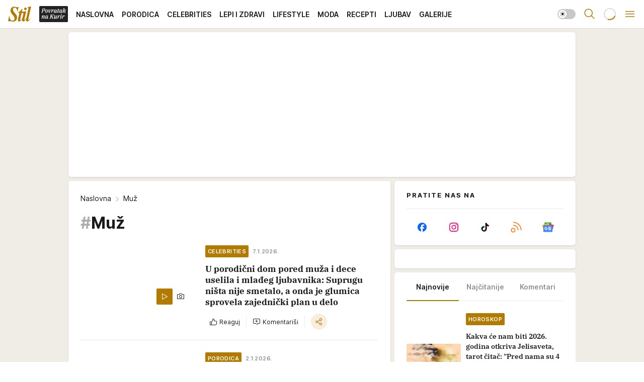

--- FILE ---
content_type: text/html; charset=utf-8
request_url: https://stil.kurir.rs/tag/23007/muz
body_size: 51761
content:
<!DOCTYPE html><html  lang="en-US"><head><meta charset="utf-8"><meta name="viewport" content="width=device-width, initial-scale=1"><script type="importmap">{"imports":{"#entry":"/_nuxt/entry.C4M2rdKW.js"}}</script><script data-cfasync="false">(function(w,d,s,l,i){w[l]=w[l]||[];w[l].push({'gtm.start':
            new Date().getTime(),event:'gtm.js'});var f=d.getElementsByTagName(s)[0],
            j=d.createElement(s),dl=l!='dataLayer'?'&l='+l:'';j.async=true;j.src=
            'https://www.googletagmanager.com/gtm.js?id='+i+dl;f.parentNode.insertBefore(j,f);
            })(window,document,'script','dataLayer','GTM-5PPH8CR');</script><script>'use strict';(function(b,t,q,h,c,e,f,r,u,a,v,w,m,k,n,p,l){l=(d,g)=>{m=new URLSearchParams(q.search);m.has(d)?g=m.get(d):b[h]&&b[h].hasOwnProperty(d)&&(g=b[h][d]);return isNaN(+g)?g:+g};l('pjnx',!1)||(b[h]=b[h]||{},b[c]=b[c]||{},b[c][e]=b[c][e]||[],k=d=>{a.b[d]=performance.now();a.b[f](d)},n=(d,g)=>{for(;0<d.length;)g[f](d.shift())},p=()=>{a.p=b[c][e][f];b[c][e][f]=a.s[f].bind(a.s)},a=b["__"+h]={t:l('pjfsto',3E3),m:l('pjfstom',2),s:[()=>{k("s");b[c].pubads().setTargeting('pjpel',a.b)}],f:d=>{a.p&&
                (k('f'+d),b[c][e][f]=a.p,a.p=!1,n(a.s,b[c][e]))},g:()=>{a.p&&p();k('g');a.r=setTimeout(()=>a.f('t'),a.t+a.b.g*a.m)}},b[c][e].shift&&(n(b[c][e],a.s),a.b=[],b[c][e][f](()=>a.g()),p(),k('v'+r)))})(window,document,location,'pubjelly','googletag','cmd','push',4);</script><script src="https://pubjelly.nxjmp.com/a/main/pubjelly.js?key=na" async onerror="__pubjelly.f('e')"></script><link rel="canonical" href="https://stil.kurir.rs/tag/23007/muz"><script>var googletag = googletag || {}; googletag.cmd = googletag.cmd || [];</script><script src="https://securepubads.g.doubleclick.net/tag/js/gpt.js" async></script><title>Muž | Stil</title><script async data-cfasync="false">window.googletag=window.googletag||{},window.googletag.cmd=window.googletag.cmd||[];var packs=window.localStorage.getItem("df_packs"),packsParsed=packs&&JSON.parse(packs)||[];try{var a=window.localStorage.getItem("df_packsx"),s=a&&JSON.parse(a)||[];s.length&&(packsParsed=packsParsed.concat(s),packsParsed=Array.from(new Set(packsParsed)));var r,e=window.localStorage.getItem("df_packsy"),t=(e&&JSON.parse(e)||[]).map(function(a){return a.id});t.length&&(packsParsed=packsParsed.concat(t),packsParsed=Array.from(new Set(packsParsed)))}catch(d){}var standardPacks=window.localStorage.getItem("df_sp"),standardPacksParsed=standardPacks&&JSON.parse(standardPacks)||[];try{var g=window.localStorage.getItem("df_spx"),c=g&&JSON.parse(g)||[];c.length&&(standardPacksParsed=standardPacksParsed.concat(c),standardPacksParsed=Array.from(new Set(standardPacksParsed)));var o,n=window.localStorage.getItem("df_spy"),p=(n&&JSON.parse(n)||[]).map(function(a){return a.id});p.length&&(standardPacksParsed=standardPacksParsed.concat(p),standardPacksParsed=Array.from(new Set(standardPacksParsed)))}catch(P){}var platforms=window.localStorage.getItem("df_pl"),platformsParsed=platforms&&(JSON.parse(platforms)||[]);if(platformsParsed&&platformsParsed.length)for(var i=0;i<platformsParsed.length;i++)1===platformsParsed[i]&&packsParsed?window.googletag.cmd.push(function(){window.googletag.pubads().setTargeting("defractal",packsParsed)}):2===platformsParsed[i]&&packsParsed&&packsParsed.length?(window.midasWidgetTargeting=window.midasWidgetTargeting||{},window.midasWidgetTargeting.targetings=window.midasWidgetTargeting.targetings||[],window.midasWidgetTargeting.targetings.push({defractal:packsParsed})):3===platformsParsed[i]&&standardPacksParsed&&standardPacksParsed.length&&window.googletag.cmd.push(function(){window.googletag.pubads().setTargeting("defractal_sp",standardPacksParsed)});</script><script src="https://cdn.mediaoutcast.com/player/1.15.0/js/mov-init.min.js" async></script><script src="https://cdn.krakenoptimize.com/setup/get/7a2b0269-f7c9-4c32-daa8-08d71a5d0627" async body type="text/javascript" data-cfasync="false"></script><script src="https://static.cleverpush.com/channel/loader/s7qJzNDFrXcx8WGJj.js" async></script><script src="https://cdn.defractal.com/scripts/defractal-4-00440018-D8AE-4AA2-888A-6D96BFA98C3E.js" async></script><link rel="stylesheet" href="/_nuxt/entry.Dm9x_KUg.css" crossorigin><link rel="preload" as="font" href="https://static-stil.kurir.rs/fonts/Inter.var.woff2" type="font/woff2" crossorigin><link rel="preload" as="font" href="https://static-stil.kurir.rs/fonts/icomoon/icons.woff" type="font/woff" crossorigin><link rel="preload" as="image" href="https://static-stil.kurir.rs/api/v3/images/212/424/226483?ts=2025-12-18T13:59:07"><link rel="preload" as="image" href="https://static-stil.kurir.rs/api/v3/images/288/576/226483?ts=2025-12-18T13:59:07"><link rel="preload" as="image" href="https://static-stil.kurir.rs/api/v3/images/212/424/227963?ts=2026-01-04T11:20:53"><link rel="preload" as="image" href="https://static-stil.kurir.rs/api/v3/images/212/424/227963?ts=2026-01-04T11:20:53"><link rel="modulepreload" as="script" crossorigin href="/_nuxt/entry.C4M2rdKW.js"><link rel="preload" as="fetch" fetchpriority="low" crossorigin="anonymous" href="/_nuxt/builds/meta/90fb4246-efc5-4229-b671-c54d7d38d83b.json"><script data-cfasync="false">window.gdprAppliesGlobally=true;(function(){function n(e){if(!window.frames[e]){if(document.body&&document.body.firstChild){var t=document.body;var r=document.createElement("iframe");r.style.display="none";r.name=e;r.title=e;t.insertBefore(r,t.firstChild)}else{setTimeout(function(){n(e)},5)}}}function e(r,a,o,s,c){function e(e,t,r,n){if(typeof r!=="function"){return}if(!window[a]){window[a]=[]}var i=false;if(c){i=c(e,n,r)}if(!i){window[a].push({command:e,version:t,callback:r,parameter:n})}}e.stub=true;e.stubVersion=2;function t(n){if(!window[r]||window[r].stub!==true){return}if(!n.data){return}var i=typeof n.data==="string";var e;try{e=i?JSON.parse(n.data):n.data}catch(t){return}if(e[o]){var a=e[o];window[r](a.command,a.version,function(e,t){var r={};r[s]={returnValue:e,success:t,callId:a.callId};n.source.postMessage(i?JSON.stringify(r):r,"*")},a.parameter)}}const smt=window[r];if(typeof smt!=="function"){window[r]=e;if(window.addEventListener){window.addEventListener("message",t,false)}else{window.attachEvent("onmessage",t)}}}e("__uspapi","__uspapiBuffer","__uspapiCall","__uspapiReturn");n("__uspapiLocator");e("__tcfapi","__tcfapiBuffer","__tcfapiCall","__tcfapiReturn");n("__tcfapiLocator");(function(e){var t=document.createElement("link");t.rel="preconnect";t.as="script";var r=document.createElement("link");r.rel="dns-prefetch";r.as="script";var n=document.createElement("link");n.rel="preload";n.as="script";var i=document.createElement("script");i.id="spcloader";i.type="text/javascript";i["async"]=true;i.charset="utf-8";var a="https://sdk.privacy-center.org/"+e+"/loader.js?target="+document.location.hostname;if(window.didomiConfig&&window.didomiConfig.user){var o=window.didomiConfig.user;var s=o.country;var c=o.region;if(s){a=a+"&country="+s;if(c){a=a+"&region="+c}}}t.href="https://sdk.privacy-center.org/";r.href="https://sdk.privacy-center.org/";n.href=a;i.src=a;var d=document.getElementsByTagName("script")[0];d.parentNode.insertBefore(t,d);d.parentNode.insertBefore(r,d);d.parentNode.insertBefore(n,d);d.parentNode.insertBefore(i,d)})("82d80c84-586b-4519-bdef-240ed8c7f096")})();</script><script data-cfasync="false">function scrollDistance(i,n=66){if(!i||"function"!=typeof i)return;let e,o,t,d;window.addEventListener("scroll",function(l){o||(o=window.pageYOffset),window.clearTimeout(e),e=setTimeout(function(){t=window.pageYOffset,i(d=t-o,o,t),o=null,t=null,d=null},n)},!1)}window.didomiOnReady=window.didomiOnReady||[],window.didomiOnReady.push(function(i){i.notice.isVisible()&&scrollDistance(function(n){parseInt(Math.abs(n),10)>198&&i.notice.isVisible()&&i.setUserAgreeToAll()});if(i.notice.isVisible() && window.innerWidth <= 768){document.body.classList.remove("didomi-popup-open","didomi-popup-open-ios")}if(i.notice.isVisible()){document.querySelector(".didomi-popup").addEventListener("click", e=>{console.log(e)})}});</script><script>window.pp_gemius_identifier = 'd7A7W4eTsLadzLw0w9FHUMSZDpDK3A8azzmzCxJMh6f.P7';
                function gemius_pending(i) { window[i] = window[i] || function () { var x = window[i + '_pdata'] = window[i + '_pdata'] || []; x[x.length] = arguments; }; };
                gemius_pending('gemius_hit'); gemius_pending('gemius_event'); gemius_pending('gemius_init'); gemius_pending('pp_gemius_hit'); gemius_pending('pp_gemius_event'); gemius_pending('pp_gemius_init');
                (function (d, t) {
                    try {
                        var gt = d.createElement(t), s = d.getElementsByTagName(t)[0], l = 'http' + ((location.protocol == 'https:') ? 's' : ''); gt.setAttribute('async', 'async');
                        gt.setAttribute('defer', 'defer'); gt.src = l + '://gars.hit.gemius.pl/xgemius.js'; s.parentNode.insertBefore(gt, s);
                    } catch (e) { }
                })(document, 'script');</script><meta name="title" content="Muž"><meta hid="description" name="description" content="Pročitaj najnovije vesti na temu:  Muž | Stil"><meta hid="robots" property="robots" content="max-image-preview:large"><meta hid="og:type" property="og:type" content="website"><meta hid="og:title" property="og:title" content="Muž"><meta hid="og:description" property="og:description" content="Stil 2024"><meta hid="og:image" property="og:image" content="https://stil.kurir.rs/img/share/stil.png"><meta hid="og:url" property="og:url" content="https://stil.kurir.rs/tag/23007/muz"><meta hid="twitter:card" name="twitter:card" content="summary_large_image"><meta hid="twitter:title" name="twitter:title" content="Muž"><meta hid="twitter:description" name="twitter:description" content="Stil 2024"><meta hid="twitter:image" name="twitter:image" content="https://stil.kurir.rs/img/share/stil.png"><meta hid="twitter.url" name="twitter.url" content="https://stil.kurir.rs/tag/23007/muz"><link rel="icon" type="image/svg+xml" href="/favicons/stil/icon.svg" sizes="any"><link rel="icon" type="image/png" href="/favicons/stil/favicon-32x32.png" sizes="32x32"><link rel="icon" type="image/png" href="/favicons/stil/favicon-128x128.png" sizes="128x128"><link rel="apple-touch-icon" type="image/png" href="/favicons/stil/favicon-180x180.png" sizes="180x180"><link rel="icon" type="image/png" href="/favicons/stil/favicon-192x192.png" sizes="192x192"><link rel="icon" type="image/png" href="/favicons/stil/favicon-512x512.png" sizes="512x512"><link rel="alternate" hreflang="sr" href="https://stil.kurir.rs/tag/23007/muz"><link rel="alternate" type="application/rss+xml" title="RSS feed for Naslovna" href="https://www.stil.kurir.rs/rss"><link rel="alternate" type="application/rss+xml" title="RSS feed for Najnovije" href="https://www.stil.kurir.rs/rss/najnovije-vesti"><link rel="alternate" type="application/rss+xml" title="RSS feed for Porodica" href="https://www.stil.kurir.rs/rss/porodica"><link rel="alternate" type="application/rss+xml" title="RSS feed for Celebrities" href="https://www.stil.kurir.rs/rss/celebrities"><link rel="alternate" type="application/rss+xml" title="RSS feed for Lepi & Zdravi" href="https://www.stil.kurir.rs/rss/lepi-zdravi"><link rel="alternate" type="application/rss+xml" title="RSS feed for Lifestyle" href="https://www.stil.kurir.rs/rss/lifestyle"><link rel="alternate" type="application/rss+xml" title="RSS feed for Moda" href="https://www.stil.kurir.rs/rss/moda"><link rel="alternate" type="application/rss+xml" title="RSS feed for Recepti" href="https://www.stil.kurir.rs/rss/recepti"><link rel="alternate" type="application/rss+xml" title="RSS feed for Ljubav" href="https://www.stil.kurir.rs/rss/ljubav"><link rel="alternate" type="application/rss+xml" title="RSS feed for Galerije" href="https://www.stil.kurir.rs/rss/foto-galerije"><link rel="next" href="https://stil.kurir.rs/tag/23007/muz/strana/2"><script type="module" src="/_nuxt/entry.C4M2rdKW.js" crossorigin></script></head><body><div id="__nuxt"><div><div class="main light stil" style=""><!----><header class="header"><div class="container"><div class="header__content_wrap"><div class="header__content"><div class="header-logo"><a href="/" class="" title="Stil"><div class="header-logo__wrap"><svg class="logo-dimensions header-logo__image"><use xlink:href="/img/logo/stil.svg?v=28112025#logo-light"></use></svg><span class="header-logo__span">Stil</span></div></a></div><nav class="header-navigation"><div class="header-navigation__wrap"><ul class="header-navigation__list"><!--[--><li class="js_item_55 header-navigation__list-item"><a class="is-custom" href="https://www.kurir.rs/" target="_blank" rel="noopener"><span style="background-color:#232323;color:transparent;"><img src="https://static-stil.kurir.rs/api/v3/staticimages/povrataknakuriritalic3x.png" alt="Povratak na Kurir"><!----></span></a><!----></li><li class="js_item_1 header-navigation__list-item"><a href="/" class="has-no-background"><span style=""><!----><span>Naslovna</span></span></a><!----></li><li class="js_item_2 header-navigation__list-item"><a href="/porodica" class="has-no-background"><span style=""><!----><span>Porodica</span></span></a><!----></li><li class="js_item_6 header-navigation__list-item"><a href="/celebrities" class="has-no-background"><span style=""><!----><span>Celebrities</span></span></a><!----></li><li class="js_item_15 header-navigation__list-item"><a href="/lepi-zdravi" class="has-no-background"><span style=""><!----><span>Lepi i Zdravi</span></span></a><!----></li><li class="js_item_23 header-navigation__list-item"><a href="/lifestyle" class="has-no-background"><span style=""><!----><span>Lifestyle</span></span></a><!----></li><li class="js_item_36 header-navigation__list-item"><a href="/moda" class="has-no-background"><span style=""><!----><span>Moda</span></span></a><!----></li><li class="js_item_40 header-navigation__list-item"><a href="/recepti" class="has-no-background"><span style=""><!----><span>Recepti</span></span></a><!----></li><li class="js_item_41 header-navigation__list-item"><a href="/ljubav" class="has-no-background"><span style=""><!----><span>Ljubav</span></span></a><!----></li><li class="js_item_52 header-navigation__list-item"><a href="/foto-galerije" class="has-no-background"><span style=""><!----><span>Galerije</span></span></a><!----></li><!--]--></ul></div><span class="is-hidden header-navigation__list-item is-view-more">Još <i class="icon-overflow-menu--vertical view-more-icon" aria-hidden="true"></i><ul class="is-hidden header-subnavigation__children"><!--[--><!--]--></ul></span><!--[--><!--]--></nav><div class="header-extra"><div class="theme-toggle theme-toggle--light"><div class="icon-wrap icon-wrap_light"><i class="icon icon-light--filled" aria-hidden="true"></i></div><div class="icon-wrap icon-wrap_asleep"><i class="icon icon-asleep--filled" aria-hidden="true"></i></div></div><div class="header-extra__icon"><i class="icon-search" aria-hidden="true"></i><div class="header-search"><div class="header-search-wrap"><form><input type="text" class="input" placeholder=" Pretraži Stil"><!----></form><div class="header-search__close"><i aria-hidden="true" class="icon icon-close"></i></div></div></div></div><div class="header-extra__icon" style="display:none;"><i class="icon-headphones-custom" aria-hidden="true"></i></div><!--[--><div class="header-extra__icon isSpinner"><div class="spinner" data-v-eba6742f></div></div><!--]--><div class="header-extra__icon" style="display:none;"><i class="icon-notification" aria-hidden="true"></i></div><div class="header-extra__icon header-extra__menu"><i class="icon-menu" aria-hidden="true"></i></div><div class="navigation-drawer" style="right:-100%;"><div class="navigation-drawer__header"><div class="navigation-drawer__logo"><svg class="navigation-drawer__logo_image"><use xlink:href="/img/logo/stil.svg?v=28112025#logo-drawer-light"></use></svg></div><div class="navigation-drawer__close"><i class="icon-close" aria-hidden="true"></i></div></div><div class="navigation-drawer__tabs"><span class="is-active">Kategorije</span><span class="">Ostalo</span></div><!----><div class="navigation-drawer__footer"><ul class="social-menu__list"><!--[--><li class="social-menu__list-item"><a href="https://www.facebook.com/Stil.kurir.rs/" target="_blank" rel="noopener" aria-label="Facebook"><i class="icon-logo--facebook social-menu__list-icon" aria-hidden="true"></i></a></li><li class="social-menu__list-item"><a href="https://www.instagram.com/stil.kurir.rs/" target="_blank" rel="noopener" aria-label="Instagram"><i class="icon-logo--instagram social-menu__list-icon" aria-hidden="true"></i></a></li><li class="social-menu__list-item"><a href="https://www.tiktok.com/@stil.magazin" target="_blank" rel="noopener" aria-label="TikTok"><i class="icon-logo--tiktok social-menu__list-icon" aria-hidden="true"></i></a></li><li class="social-menu__list-item"><a href="https://stil.kurir.rs/rss-feed" target="_blank" rel="noopener" aria-label="RSS"><i class="icon-logo--rss social-menu__list-icon" aria-hidden="true"></i></a></li><li class="social-menu__list-item"><a href="https://news.google.com/publications/CAAiEFdWsyBIb3hBaWESgTv-_xUqFAgKIhBXVrMgSG94QWlhEoE7_v8V?hl=sr&amp;gl=RS&amp;ceid=RS%3Asr" target="_blank" rel="noopener" aria-label="Google News"><i class="icon-logo--googlenews social-menu__list-icon" aria-hidden="true"></i></a></li><!--]--></ul></div></div></div></div></div></div></header><!--[--><!--]--><div class="generic-page" data-v-b527da3b><div class="main-container wallpaper-helper" data-v-b527da3b><!--[--><!----><div class="wallpaper-wrapper"><div class="container"><div id="wallpaper-left" class="wallpaper-left wallpaper-watch"></div><div id="wallpaper-right" class="wallpaper-right wallpaper-watch"></div></div></div><div class="main_wrapper"><div class="container"><div id="wallpaper-top" class="wallpaper-top"></div></div><!--[--><!--[--><!----><!--]--><!--[--><div class="generic-component" data-v-a6cdc878><div class="container" data-v-a6cdc878><!--[--><div class="generic-component" data-v-a6cdc878><div class="container placeholder250px hasTopMargin" data-v-a6cdc878><div class="gpt-ad-banner"><div position="0" lazy="false"></div></div></div></div><div class="generic-component" data-v-a6cdc878><div class="is-main" data-v-a6cdc878><div class="is-main is-content" data-v-1df6af20><div class="full-width" data-v-1df6af20><div class="sticky-scroll-container isSticky" data-v-1df6af20><!--[--><!--[--><div class="generic-component" data-v-1df6af20 data-v-a6cdc878><div class="archive-acl is-tag-archive" data-v-a6cdc878 data-v-e790c2ad><div class="c-list-feed" data-v-e790c2ad><div class="news-feed" data-v-e790c2ad data-v-8cf1da25><!--[--><div class="tag-description-header" data-v-e790c2ad><div class="breadcrumbs-wrap isArchiveBreadcrumbs" data-v-e790c2ad data-v-77f0710d><div class="breadcrumbs" data-v-77f0710d><a href="/" class="breadcrumbs-link" data-v-77f0710d>Naslovna</a><!--[--><div class="breadcrumbs-icon-container" data-v-77f0710d><i class="icon-chevron--right" aria-hidden="true" data-v-77f0710d></i><span class="breadcrumbs-title" data-v-77f0710d>Muž</span></div><!--]--></div></div><span class="archive-hash" data-v-e790c2ad>#</span><h1 class="archive-title" data-v-e790c2ad>Muž</h1></div><!--]--><div class="" data-v-8cf1da25><!--[--><!--[--><!----><div class="feed-list-item" data-v-8cf1da25><!----><div class="card card-wrap type-news-card-c is-compact" is-archive-date="false" data-v-8cf1da25 data-v-e0bd3699><a href="/celebrities/249038/plan-tilde-svinton-da-sa-ljubavnikom-napusti-porodicni-dom" class="card-link" rel="rel"><!--[--><!--[--><!--]--><div class="card-content"><div class="card-text-content"><!--[--><div class="card-labels-wrap" data-v-e0bd3699><div class="card-labels" data-v-e0bd3699 data-v-90f034e1><!----><!----><!----><!----><!----><!----><!----><!----><div class="is-secondary  is-custom card-label card-label-wrap" data-v-90f034e1 data-v-d3a173a3><!----><!----><span class="label-text" data-v-d3a173a3>Celebrities</span></div><div class="is-secondary-alt is-custom card-label card-label-wrap" data-v-90f034e1 data-v-d3a173a3><!----><!----><span class="label-text" data-v-d3a173a3>7.1.2026.</span></div><!----></div></div><!--]--><!--[--><div class="card-title" data-v-e0bd3699><!----><h2 class="title" data-v-e0bd3699>U porodični dom pored muža i dece uselila i mlađeg ljubavnika: Suprugu ništa nije smetalo, a onda je glumica sprovela zajednički plan u delo</h2></div><!--]--><!--[--><!--]--><!--[--><!--]--><!--[--><div class="card-engagement-bar card-engagement-bar-wrap" data-v-e0bd3699><div class="card-engagement-bar__left"><div role="button" class="btn"><i class="icon-thumbs-up"></i><!----><!----><!----><!--[-->Reaguj<!--]--></div><!----><div class="card-divider card-divider-wrap"></div><div role="button" class="btn"><!--[--><i class="icon-add-comment"></i><span class="text-add-comment">Komentariši</span><!--]--></div></div><div class="card-engagement-bar__right"><div class="card-divider card-divider-wrap"></div><span role="button" aria-label="share" class="btn--round"><i class="icon-share"></i></span><!----></div></div><!--]--></div><!--[--><div class="card-multimedia__content" data-v-e0bd3699><div class="card-labels" data-v-e0bd3699 data-v-90f034e1><!----><!----><!----><!----><!----><!----><!----><!----><!----><!----><!----></div><div class="card-multimedia card-multimedia-wrap" is-small="false" data-v-e0bd3699 data-v-0706ceca><!--[--><!--[--><figure class="" data-v-0706ceca><div class="card-image-container" data-v-0706ceca data-v-5dd722de><picture class="" data-v-5dd722de><!--[--><source media="(max-width: 1023px)" srcset="https://static-stil.kurir.rs/api/v3/images/212/424/226483?ts=2025-12-18T13:59:07" data-v-5dd722de><source media="(min-width: 1024px)" srcset="https://static-stil.kurir.rs/api/v3/images/288/576/226483?ts=2025-12-18T13:59:07" data-v-5dd722de><!--]--><img src="https://static-stil.kurir.rs/api/v3/images/212/424/226483?ts=2025-12-18T13:59:07" srcset="https://static-stil.kurir.rs/api/v3/images/212/424/226483?ts=2025-12-18T13:59:07" alt="Tilda Svinton sa dečkom" class="" style="" data-v-5dd722de></picture></div><div class="multimedia-icon-wrapper" data-v-0706ceca><div class="is-custom card-label card-label-wrap card-label-wrap has-icon is-video" data-v-0706ceca data-v-d3a173a3><!----><i class="icon-play" data-v-d3a173a3></i><!----></div><div class="no-label-text is-custom card-label card-label-wrap card-label-wrap has-icon is-photo" data-v-0706ceca data-v-d3a173a3><!----><i class="icon-camera" data-v-d3a173a3></i><!----></div></div><!----></figure><!--]--><!--]--></div></div><!--]--></div><!----><!--]--></a><!--[--><!--]--><!----></div></div><!--[--><!----><!--]--><!--]--><!--[--><!----><div class="feed-list-item" data-v-8cf1da25><div class="card-divider card-divider-wrap card-divider" data-v-8cf1da25 data-v-49e31b96></div><div class="card card-wrap type-news-card-c is-compact" is-archive-date="false" data-v-8cf1da25 data-v-e0bd3699><a href="/porodica/249350/marina-je-postavila-muzu-uslov-ili-ona-ili-njegovi-roditelji" class="card-link" rel="rel"><!--[--><!--[--><!--]--><div class="card-content"><div class="card-text-content"><!--[--><div class="card-labels-wrap" data-v-e0bd3699><div class="card-labels" data-v-e0bd3699 data-v-90f034e1><!----><!----><!----><!----><!----><!----><!----><!----><div class="is-secondary  is-custom card-label card-label-wrap" data-v-90f034e1 data-v-d3a173a3><!----><!----><span class="label-text" data-v-d3a173a3>Porodica</span></div><div class="is-secondary-alt is-custom card-label card-label-wrap" data-v-90f034e1 data-v-d3a173a3><!----><!----><span class="label-text" data-v-d3a173a3>2.1.2026.</span></div><!----></div></div><!--]--><!--[--><div class="card-title" data-v-e0bd3699><!----><h2 class="title" data-v-e0bd3699>&quot;Kosta, moraš da se odlučiš - ili ja ili tvoji roditelji&quot;: Rekla je Marina i napravila haos! Ono što je posle uradila, malo koja žena bi tako postupila</h2></div><!--]--><!--[--><!--]--><!--[--><!--]--><!--[--><div class="card-engagement-bar card-engagement-bar-wrap" data-v-e0bd3699><div class="card-engagement-bar__left"><div role="button" class="btn"><i class="icon-thumbs-up"></i><!----><!----><!----><!--[-->Reaguj<!--]--></div><!----><div class="card-divider card-divider-wrap"></div><div role="button" class="btn"><!--[--><i class="icon-add-comment"></i><span class="text-add-comment">Komentariši</span><!--]--></div></div><div class="card-engagement-bar__right"><div class="card-divider card-divider-wrap"></div><span role="button" aria-label="share" class="btn--round"><i class="icon-share"></i></span><!----></div></div><!--]--></div><!--[--><div class="card-multimedia__content" data-v-e0bd3699><div class="card-labels" data-v-e0bd3699 data-v-90f034e1><!----><!----><!----><!----><!----><!----><!----><!----><!----><!----><!----></div><div class="card-multimedia card-multimedia-wrap" is-small="false" data-v-e0bd3699 data-v-0706ceca><!--[--><!--[--><figure class="" data-v-0706ceca><div class="card-image-container" data-v-0706ceca data-v-5dd722de><picture class="" data-v-5dd722de><!--[--><source media="(max-width: 1023px)" srcset="https://static-stil.kurir.rs/api/v3/images/212/424/225133?ts=2025-12-09T12:17:54" data-v-5dd722de><source media="(min-width: 1024px)" srcset="https://static-stil.kurir.rs/api/v3/images/288/576/225133?ts=2025-12-09T12:17:54" data-v-5dd722de><!--]--><img src="https://static-stil.kurir.rs/api/v3/images/212/424/225133?ts=2025-12-09T12:17:54" srcset="https://static-stil.kurir.rs/api/v3/images/212/424/225133?ts=2025-12-09T12:17:54" alt="Žena sa šoljicom u ruci" class="" loading="lazy" style="" data-v-5dd722de></picture></div><div class="multimedia-icon-wrapper" data-v-0706ceca><!----><!----></div><!----></figure><!--]--><!--]--></div></div><!--]--></div><!----><!--]--></a><!--[--><!--]--><!----></div></div><!--[--><!----><!--]--><!--]--><!--[--><!----><div class="feed-list-item" data-v-8cf1da25><div class="card-divider card-divider-wrap card-divider" data-v-8cf1da25 data-v-49e31b96></div><div class="card card-wrap type-news-card-c is-compact" is-archive-date="false" data-v-8cf1da25 data-v-e0bd3699><a href="/lifestyle/zanimljivosti/249681/koje-osobine-svojih-oceva-devojke-traze-u-potencijalnim-muzevima" class="card-link" rel="rel"><!--[--><!--[--><!--]--><div class="card-content"><div class="card-text-content"><!--[--><div class="card-labels-wrap" data-v-e0bd3699><div class="card-labels" data-v-e0bd3699 data-v-90f034e1><!----><!----><!----><!----><!----><!----><!----><!----><div class="is-secondary  is-custom card-label card-label-wrap" data-v-90f034e1 data-v-d3a173a3><!----><!----><span class="label-text" data-v-d3a173a3>Zanimljivosti</span></div><div class="is-secondary-alt is-custom card-label card-label-wrap" data-v-90f034e1 data-v-d3a173a3><!----><!----><span class="label-text" data-v-d3a173a3>28.12.2025.</span></div><!----></div></div><!--]--><!--[--><div class="card-title" data-v-e0bd3699><!----><h2 class="title" data-v-e0bd3699>Koje osobine svojih očeva devojke traže u potencijalnim muževima? 3 su nepogrešive</h2></div><!--]--><!--[--><!--]--><!--[--><!--]--><!--[--><div class="card-engagement-bar card-engagement-bar-wrap" data-v-e0bd3699><div class="card-engagement-bar__left"><div role="button" class="btn"><i class="icon-thumbs-up"></i><!----><!----><!----><!--[-->Reaguj<!--]--></div><!----><div class="card-divider card-divider-wrap"></div><div role="button" class="btn"><!--[--><i class="icon-add-comment"></i><span class="text-add-comment">Komentariši</span><!--]--></div></div><div class="card-engagement-bar__right"><div class="card-divider card-divider-wrap"></div><span role="button" aria-label="share" class="btn--round"><i class="icon-share"></i></span><!----></div></div><!--]--></div><!--[--><div class="card-multimedia__content" data-v-e0bd3699><div class="card-labels" data-v-e0bd3699 data-v-90f034e1><!----><!----><!----><!----><!----><!----><!----><!----><!----><!----><!----></div><div class="card-multimedia card-multimedia-wrap" is-small="false" data-v-e0bd3699 data-v-0706ceca><!--[--><!--[--><figure class="" data-v-0706ceca><div class="card-image-container" data-v-0706ceca data-v-5dd722de><picture class="" data-v-5dd722de><!--[--><source media="(max-width: 1023px)" srcset="https://static-stil.kurir.rs/api/v3/images/212/424/192808?ts=2025-02-21T22:20:16" data-v-5dd722de><source media="(min-width: 1024px)" srcset="https://static-stil.kurir.rs/api/v3/images/288/576/192808?ts=2025-02-21T22:20:16" data-v-5dd722de><!--]--><img src="https://static-stil.kurir.rs/api/v3/images/212/424/192808?ts=2025-02-21T22:20:16" srcset="https://static-stil.kurir.rs/api/v3/images/212/424/192808?ts=2025-02-21T22:20:16" alt="shutterstock-63984619.jpg" class="" loading="lazy" style="" data-v-5dd722de></picture></div><div class="multimedia-icon-wrapper" data-v-0706ceca><!----><!----></div><!----></figure><!--]--><!--]--></div></div><!--]--></div><!----><!--]--></a><!--[--><!--]--><!----></div></div><!--[--><!----><!--]--><!--]--><!--[--><!----><div class="feed-list-item" data-v-8cf1da25><div class="card-divider card-divider-wrap card-divider" data-v-8cf1da25 data-v-49e31b96></div><div class="card card-wrap type-news-card-c is-compact" is-archive-date="false" data-v-8cf1da25 data-v-e0bd3699><a href="/porodica/249637/ispovest-zene-koja-se-razvodi-od-muza-jer-je-pronasao-staru-ljubav-na-fejsbuku" class="card-link" rel="rel"><!--[--><!--[--><!--]--><div class="card-content"><div class="card-text-content"><!--[--><div class="card-labels-wrap" data-v-e0bd3699><div class="card-labels" data-v-e0bd3699 data-v-90f034e1><!----><!----><!----><!----><!----><!----><!----><!----><div class="is-secondary  is-custom card-label card-label-wrap" data-v-90f034e1 data-v-d3a173a3><!----><!----><span class="label-text" data-v-d3a173a3>Porodica</span></div><div class="is-secondary-alt is-custom card-label card-label-wrap" data-v-90f034e1 data-v-d3a173a3><!----><!----><span class="label-text" data-v-d3a173a3>27.12.2025.</span></div><!----></div></div><!--]--><!--[--><div class="card-title" data-v-e0bd3699><!----><h2 class="title" data-v-e0bd3699>&quot;Muž je prvo krenuo da se udaljava od mene, a onda nije telefon izbijao iz ruku: Šokirala sam se kad sam videla šta radi na Fejsu&quot;</h2></div><!--]--><!--[--><!--]--><!--[--><!--]--><!--[--><div class="card-engagement-bar card-engagement-bar-wrap" data-v-e0bd3699><div class="card-engagement-bar__left"><div role="button" class="btn"><i class="icon-thumbs-up"></i><!----><!----><!----><!--[-->Reaguj<!--]--></div><!----><div class="card-divider card-divider-wrap"></div><div role="button" class="btn"><!--[--><i class="icon-chat"></i><span class="comment-counter">1</span><!--]--></div></div><div class="card-engagement-bar__right"><div class="card-divider card-divider-wrap"></div><span role="button" aria-label="share" class="btn--round"><i class="icon-share"></i></span><!----></div></div><!--]--></div><!--[--><div class="card-multimedia__content" data-v-e0bd3699><div class="card-labels" data-v-e0bd3699 data-v-90f034e1><!----><!----><!----><!----><!----><!----><!----><!----><!----><!----><!----></div><div class="card-multimedia card-multimedia-wrap" is-small="false" data-v-e0bd3699 data-v-0706ceca><!--[--><!--[--><figure class="" data-v-0706ceca><div class="card-image-container" data-v-0706ceca data-v-5dd722de><picture class="" data-v-5dd722de><!--[--><source media="(max-width: 1023px)" srcset="https://static-stil.kurir.rs/api/v3/images/212/424/227460?ts=2025-12-27T17:23:10" data-v-5dd722de><source media="(min-width: 1024px)" srcset="https://static-stil.kurir.rs/api/v3/images/288/576/227460?ts=2025-12-27T17:23:10" data-v-5dd722de><!--]--><img src="https://static-stil.kurir.rs/api/v3/images/212/424/227460?ts=2025-12-27T17:23:10" srcset="https://static-stil.kurir.rs/api/v3/images/212/424/227460?ts=2025-12-27T17:23:10" alt="Starija žena" class="" loading="lazy" style="" data-v-5dd722de></picture></div><div class="multimedia-icon-wrapper" data-v-0706ceca><div class="is-custom card-label card-label-wrap card-label-wrap has-icon is-video" data-v-0706ceca data-v-d3a173a3><!----><i class="icon-play" data-v-d3a173a3></i><!----></div><!----></div><!----></figure><!--]--><!--]--></div></div><!--]--></div><!----><!--]--></a><!--[--><!--]--><!----></div></div><!--[--><!----><!--]--><!--]--><!--[--><!----><div class="feed-list-item" data-v-8cf1da25><div class="card-divider card-divider-wrap card-divider" data-v-8cf1da25 data-v-49e31b96></div><div class="card card-wrap type-news-card-c is-compact" is-archive-date="false" data-v-8cf1da25 data-v-e0bd3699><a href="/celebrities/vip-prica/249518/7-muz-je-bio-najdosadniji-i-to-je-ono-sto-je-umalo-ubilo-elizabet-tejlor" class="card-link" rel="rel"><!--[--><!--[--><!--]--><div class="card-content"><div class="card-text-content"><!--[--><div class="card-labels-wrap" data-v-e0bd3699><div class="card-labels" data-v-e0bd3699 data-v-90f034e1><!----><!----><!----><!----><!----><!----><!----><!----><div class="is-secondary  is-custom card-label card-label-wrap" data-v-90f034e1 data-v-d3a173a3><!----><!----><span class="label-text" data-v-d3a173a3>Vip priča</span></div><div class="is-secondary-alt is-custom card-label card-label-wrap" data-v-90f034e1 data-v-d3a173a3><!----><!----><span class="label-text" data-v-d3a173a3>26.12.2025.</span></div><!----></div></div><!--]--><!--[--><div class="card-title" data-v-e0bd3699><!----><h2 class="title" data-v-e0bd3699>Bila je najlepša žena na svetu koja je iz 7. braka jedva izvukla živu glavu: Gutala je tablete zajedno sa alkoholom, a njen sin otkrio šta joj je muž radio</h2></div><!--]--><!--[--><!--]--><!--[--><!--]--><!--[--><div class="card-engagement-bar card-engagement-bar-wrap" data-v-e0bd3699><div class="card-engagement-bar__left"><div role="button" class="btn"><i class="icon-thumbs-up"></i><!----><!----><!----><!--[-->Reaguj<!--]--></div><!----><div class="card-divider card-divider-wrap"></div><div role="button" class="btn"><!--[--><i class="icon-add-comment"></i><span class="text-add-comment">Komentariši</span><!--]--></div></div><div class="card-engagement-bar__right"><div class="card-divider card-divider-wrap"></div><span role="button" aria-label="share" class="btn--round"><i class="icon-share"></i></span><!----></div></div><!--]--></div><!--[--><div class="card-multimedia__content" data-v-e0bd3699><div class="card-labels" data-v-e0bd3699 data-v-90f034e1><!----><!----><!----><!----><!----><!----><!----><!----><!----><!----><!----></div><div class="card-multimedia card-multimedia-wrap" is-small="false" data-v-e0bd3699 data-v-0706ceca><!--[--><!--[--><figure class="" data-v-0706ceca><div class="card-image-container" data-v-0706ceca data-v-5dd722de><picture class="" data-v-5dd722de><!--[--><source media="(max-width: 1023px)" srcset="https://static-stil.kurir.rs/api/v3/images/212/424/149963?ts=2025-02-21T23:53:55" data-v-5dd722de><source media="(min-width: 1024px)" srcset="https://static-stil.kurir.rs/api/v3/images/288/576/149963?ts=2025-02-21T23:53:55" data-v-5dd722de><!--]--><img src="https://static-stil.kurir.rs/api/v3/images/212/424/149963?ts=2025-02-21T23:53:55" srcset="https://static-stil.kurir.rs/api/v3/images/212/424/149963?ts=2025-02-21T23:53:55" alt="elizabettejlor.jpg" class="" loading="lazy" style="" data-v-5dd722de></picture></div><div class="multimedia-icon-wrapper" data-v-0706ceca><!----><!----></div><!----></figure><!--]--><!--]--></div></div><!--]--></div><!----><!--]--></a><!--[--><!--]--><!----></div></div><!--[--><!----><!--]--><!--]--><!--[--><!----><div class="feed-list-item" data-v-8cf1da25><div class="card-divider card-divider-wrap card-divider" data-v-8cf1da25 data-v-49e31b96></div><div class="card card-wrap type-news-card-c is-compact" is-archive-date="false" data-v-8cf1da25 data-v-e0bd3699><a href="/ljubav/249392/devojka-koja-se-zaljubila-u-chatgpt" class="card-link" rel="rel"><!--[--><!--[--><!--]--><div class="card-content"><div class="card-text-content"><!--[--><div class="card-labels-wrap" data-v-e0bd3699><div class="card-labels" data-v-e0bd3699 data-v-90f034e1><!----><!----><!----><!----><!----><!----><!----><!----><div class="is-secondary  is-custom card-label card-label-wrap" data-v-90f034e1 data-v-d3a173a3><!----><!----><span class="label-text" data-v-d3a173a3>Ljubav</span></div><div class="is-secondary-alt is-custom card-label card-label-wrap" data-v-90f034e1 data-v-d3a173a3><!----><!----><span class="label-text" data-v-d3a173a3>24.12.2025.</span></div><!----></div></div><!--]--><!--[--><div class="card-title" data-v-e0bd3699><!----><h2 class="title" data-v-e0bd3699>&quot;Zaljubila sam se u ChatGPT, velika mi je uteha, a intimni odnosi su strava: Moj muž ne može da mi pruži ono što on može&quot;</h2></div><!--]--><!--[--><!--]--><!--[--><!--]--><!--[--><div class="card-engagement-bar card-engagement-bar-wrap" data-v-e0bd3699><div class="card-engagement-bar__left"><div role="button" class="btn"><i class="icon-thumbs-up"></i><!----><!----><!----><!--[-->Reaguj<!--]--></div><!----><div class="card-divider card-divider-wrap"></div><div role="button" class="btn"><!--[--><i class="icon-add-comment"></i><span class="text-add-comment">Komentariši</span><!--]--></div></div><div class="card-engagement-bar__right"><div class="card-divider card-divider-wrap"></div><span role="button" aria-label="share" class="btn--round"><i class="icon-share"></i></span><!----></div></div><!--]--></div><!--[--><div class="card-multimedia__content" data-v-e0bd3699><div class="card-labels" data-v-e0bd3699 data-v-90f034e1><!----><!----><!----><!----><!----><!----><!----><!----><!----><!----><!----></div><div class="card-multimedia card-multimedia-wrap" is-small="false" data-v-e0bd3699 data-v-0706ceca><!--[--><!--[--><figure class="" data-v-0706ceca><div class="card-image-container" data-v-0706ceca data-v-5dd722de><picture class="" data-v-5dd722de><!--[--><source media="(max-width: 1023px)" srcset="https://static-stil.kurir.rs/api/v3/images/212/424/227043?ts=2025-12-24T10:41:03" data-v-5dd722de><source media="(min-width: 1024px)" srcset="https://static-stil.kurir.rs/api/v3/images/288/576/227043?ts=2025-12-24T10:41:03" data-v-5dd722de><!--]--><img src="https://static-stil.kurir.rs/api/v3/images/212/424/227043?ts=2025-12-24T10:41:03" srcset="https://static-stil.kurir.rs/api/v3/images/212/424/227043?ts=2025-12-24T10:41:03" alt="Devojka" class="" loading="lazy" style="" data-v-5dd722de></picture></div><div class="multimedia-icon-wrapper" data-v-0706ceca><div class="is-custom card-label card-label-wrap card-label-wrap has-icon is-video" data-v-0706ceca data-v-d3a173a3><!----><i class="icon-play" data-v-d3a173a3></i><!----></div><!----></div><!----></figure><!--]--><!--]--></div></div><!--]--></div><!----><!--]--></a><!--[--><!--]--><!----></div></div><!--[--><!----><!--]--><!--]--><!--[--><!----><div class="feed-list-item" data-v-8cf1da25><div class="card-divider card-divider-wrap card-divider" data-v-8cf1da25 data-v-49e31b96></div><div class="card card-wrap type-news-card-c is-compact" is-archive-date="false" data-v-8cf1da25 data-v-e0bd3699><a href="/ljubav/249314/kada-muz-prestane-da-voli-zenu-onda-izgovara-ovih-10-recenica" class="card-link" rel="rel"><!--[--><!--[--><!--]--><div class="card-content"><div class="card-text-content"><!--[--><div class="card-labels-wrap" data-v-e0bd3699><div class="card-labels" data-v-e0bd3699 data-v-90f034e1><!----><!----><!----><!----><!----><!----><!----><!----><div class="is-secondary  is-custom card-label card-label-wrap" data-v-90f034e1 data-v-d3a173a3><!----><!----><span class="label-text" data-v-d3a173a3>Ljubav</span></div><div class="is-secondary-alt is-custom card-label card-label-wrap" data-v-90f034e1 data-v-d3a173a3><!----><!----><span class="label-text" data-v-d3a173a3>24.12.2025.</span></div><!----></div></div><!--]--><!--[--><div class="card-title" data-v-e0bd3699><!----><h2 class="title" data-v-e0bd3699>Kada muž prestane da voli ženu onda izgovara ovih 10 rečenica</h2></div><!--]--><!--[--><!--]--><!--[--><!--]--><!--[--><div class="card-engagement-bar card-engagement-bar-wrap" data-v-e0bd3699><div class="card-engagement-bar__left"><div role="button" class="btn"><i class="icon-thumbs-up"></i><!----><!----><!----><!--[-->Reaguj<!--]--></div><!----><div class="card-divider card-divider-wrap"></div><div role="button" class="btn"><!--[--><i class="icon-add-comment"></i><span class="text-add-comment">Komentariši</span><!--]--></div></div><div class="card-engagement-bar__right"><div class="card-divider card-divider-wrap"></div><span role="button" aria-label="share" class="btn--round"><i class="icon-share"></i></span><!----></div></div><!--]--></div><!--[--><div class="card-multimedia__content" data-v-e0bd3699><div class="card-labels" data-v-e0bd3699 data-v-90f034e1><!----><!----><!----><!----><!----><!----><!----><!----><!----><!----><!----></div><div class="card-multimedia card-multimedia-wrap" is-small="false" data-v-e0bd3699 data-v-0706ceca><!--[--><!--[--><figure class="" data-v-0706ceca><div class="card-image-container" data-v-0706ceca data-v-5dd722de><picture class="" data-v-5dd722de><!--[--><source media="(max-width: 1023px)" srcset="https://static-stil.kurir.rs/api/v3/images/212/424/226954?ts=2025-12-23T11:09:29" data-v-5dd722de><source media="(min-width: 1024px)" srcset="https://static-stil.kurir.rs/api/v3/images/288/576/226954?ts=2025-12-23T11:09:29" data-v-5dd722de><!--]--><img src="https://static-stil.kurir.rs/api/v3/images/212/424/226954?ts=2025-12-23T11:09:29" srcset="https://static-stil.kurir.rs/api/v3/images/212/424/226954?ts=2025-12-23T11:09:29" alt="shutterstock_2242441703.jpg" class="" loading="lazy" style="" data-v-5dd722de></picture></div><div class="multimedia-icon-wrapper" data-v-0706ceca><!----><!----></div><!----></figure><!--]--><!--]--></div></div><!--]--></div><!----><!--]--></a><!--[--><!--]--><!----></div></div><!--[--><!----><!--]--><!--]--><!--[--><!----><div class="feed-list-item" data-v-8cf1da25><div class="card-divider card-divider-wrap card-divider" data-v-8cf1da25 data-v-49e31b96></div><div class="card card-wrap type-news-card-c is-compact" is-archive-date="false" data-v-8cf1da25 data-v-e0bd3699><a href="/lifestyle/248636/prica-zene-koja-u-56-nema-muza-decu-ni-siguran-dom-i-shvatila-je-zasto" class="card-link" rel="rel"><!--[--><!--[--><!--]--><div class="card-content"><div class="card-text-content"><!--[--><div class="card-labels-wrap" data-v-e0bd3699><div class="card-labels" data-v-e0bd3699 data-v-90f034e1><!----><!----><!----><!----><!----><!----><!----><!----><div class="is-secondary  is-custom card-label card-label-wrap" data-v-90f034e1 data-v-d3a173a3><!----><!----><span class="label-text" data-v-d3a173a3>Lifestyle</span></div><div class="is-secondary-alt is-custom card-label card-label-wrap" data-v-90f034e1 data-v-d3a173a3><!----><!----><span class="label-text" data-v-d3a173a3>12.12.2025.</span></div><!----></div></div><!--]--><!--[--><div class="card-title" data-v-e0bd3699><!----><h2 class="title" data-v-e0bd3699>Imam 56 godina, nemam muža, decu, ni siguran dom, upropastila sam mnoge prilike za sreću: Sad znam i zašto me je zadesio takav život</h2></div><!--]--><!--[--><!--]--><!--[--><!--]--><!--[--><div class="card-engagement-bar card-engagement-bar-wrap" data-v-e0bd3699><div class="card-engagement-bar__left"><div role="button" class="btn"><i class="icon-thumbs-up"></i><!----><!----><!----><!--[-->Reaguj<!--]--></div><!----><div class="card-divider card-divider-wrap"></div><div role="button" class="btn"><!--[--><i class="icon-add-comment"></i><span class="text-add-comment">Komentariši</span><!--]--></div></div><div class="card-engagement-bar__right"><div class="card-divider card-divider-wrap"></div><span role="button" aria-label="share" class="btn--round"><i class="icon-share"></i></span><!----></div></div><!--]--></div><!--[--><div class="card-multimedia__content" data-v-e0bd3699><div class="card-labels" data-v-e0bd3699 data-v-90f034e1><!----><!----><!----><!----><!----><!----><!----><!----><!----><!----><!----></div><div class="card-multimedia card-multimedia-wrap" is-small="false" data-v-e0bd3699 data-v-0706ceca><!--[--><!--[--><figure class="" data-v-0706ceca><div class="card-image-container" data-v-0706ceca data-v-5dd722de><picture class="" data-v-5dd722de><!--[--><source media="(max-width: 1023px)" srcset="https://static-stil.kurir.rs/api/v3/images/212/424/225850?ts=2025-12-12T11:45:24" data-v-5dd722de><source media="(min-width: 1024px)" srcset="https://static-stil.kurir.rs/api/v3/images/288/576/225850?ts=2025-12-12T11:45:24" data-v-5dd722de><!--]--><img src="https://static-stil.kurir.rs/api/v3/images/212/424/225850?ts=2025-12-12T11:45:24" srcset="https://static-stil.kurir.rs/api/v3/images/212/424/225850?ts=2025-12-12T11:45:24" alt="kejt-spajser (1).png" class="" loading="lazy" style="" data-v-5dd722de></picture></div><div class="multimedia-icon-wrapper" data-v-0706ceca><!----><!----></div><!----></figure><!--]--><!--]--></div></div><!--]--></div><!----><!--]--></a><!--[--><!--]--><!----></div></div><!--[--><!----><!--]--><!--]--><!--[--><!----><div class="feed-list-item" data-v-8cf1da25><div class="card-divider card-divider-wrap card-divider" data-v-8cf1da25 data-v-49e31b96></div><div class="card card-wrap type-news-card-c is-compact" is-archive-date="false" data-v-8cf1da25 data-v-e0bd3699><a href="/lifestyle/248536/ljubavnica-otkriva-jasne-znakove-nevernog-supruga" class="card-link" rel="rel"><!--[--><!--[--><!--]--><div class="card-content"><div class="card-text-content"><!--[--><div class="card-labels-wrap" data-v-e0bd3699><div class="card-labels" data-v-e0bd3699 data-v-90f034e1><!----><!----><!----><!----><!----><!----><!----><!----><div class="is-secondary  is-custom card-label card-label-wrap" data-v-90f034e1 data-v-d3a173a3><!----><!----><span class="label-text" data-v-d3a173a3>Lifestyle</span></div><div class="is-secondary-alt is-custom card-label card-label-wrap" data-v-90f034e1 data-v-d3a173a3><!----><!----><span class="label-text" data-v-d3a173a3>10.12.2025.</span></div><!----></div></div><!--]--><!--[--><div class="card-title" data-v-e0bd3699><!----><h2 class="title" data-v-e0bd3699>&quot;Ja sam ljubavnica oženjenim muškarcima: Otkriću vam jasne znakove da vaš švrlja sa nekom poput mene&quot;</h2></div><!--]--><!--[--><!--]--><!--[--><!--]--><!--[--><div class="card-engagement-bar card-engagement-bar-wrap" data-v-e0bd3699><div class="card-engagement-bar__left"><div role="button" class="btn"><i class="icon-thumbs-up"></i><!----><!----><!----><!--[-->Reaguj<!--]--></div><!----><div class="card-divider card-divider-wrap"></div><div role="button" class="btn"><!--[--><i class="icon-add-comment"></i><span class="text-add-comment">Komentariši</span><!--]--></div></div><div class="card-engagement-bar__right"><div class="card-divider card-divider-wrap"></div><span role="button" aria-label="share" class="btn--round"><i class="icon-share"></i></span><!----></div></div><!--]--></div><!--[--><div class="card-multimedia__content" data-v-e0bd3699><div class="card-labels" data-v-e0bd3699 data-v-90f034e1><!----><!----><!----><!----><!----><!----><!----><!----><!----><!----><!----></div><div class="card-multimedia card-multimedia-wrap" is-small="false" data-v-e0bd3699 data-v-0706ceca><!--[--><!--[--><figure class="" data-v-0706ceca><div class="card-image-container" data-v-0706ceca data-v-5dd722de><picture class="" data-v-5dd722de><!--[--><source media="(max-width: 1023px)" srcset="https://static-stil.kurir.rs/api/v3/images/212/424/225667?ts=2025-12-10T17:55:32" data-v-5dd722de><source media="(min-width: 1024px)" srcset="https://static-stil.kurir.rs/api/v3/images/288/576/225667?ts=2025-12-10T17:55:32" data-v-5dd722de><!--]--><img src="https://static-stil.kurir.rs/api/v3/images/212/424/225667?ts=2025-12-10T17:55:32" srcset="https://static-stil.kurir.rs/api/v3/images/212/424/225667?ts=2025-12-10T17:55:32" alt="Gvenet Li selfi" class="" loading="lazy" style="" data-v-5dd722de></picture></div><div class="multimedia-icon-wrapper" data-v-0706ceca><div class="is-custom card-label card-label-wrap card-label-wrap has-icon is-video" data-v-0706ceca data-v-d3a173a3><!----><i class="icon-play" data-v-d3a173a3></i><!----></div><!----></div><!----></figure><!--]--><!--]--></div></div><!--]--></div><!----><!--]--></a><!--[--><!--]--><!----></div></div><!--[--><!----><!--]--><!--]--><!--[--><!----><div class="feed-list-item" data-v-8cf1da25><div class="card-divider card-divider-wrap card-divider" data-v-8cf1da25 data-v-49e31b96></div><div class="card card-wrap type-news-card-c is-compact" is-archive-date="false" data-v-8cf1da25 data-v-e0bd3699><a href="/ljubav/248395/7-znakova-da-vas-muz-voli-drugu-zenu" class="card-link" rel="rel"><!--[--><!--[--><!--]--><div class="card-content"><div class="card-text-content"><!--[--><div class="card-labels-wrap" data-v-e0bd3699><div class="card-labels" data-v-e0bd3699 data-v-90f034e1><!----><!----><!----><!----><!----><!----><!----><!----><div class="is-secondary  is-custom card-label card-label-wrap" data-v-90f034e1 data-v-d3a173a3><!----><!----><span class="label-text" data-v-d3a173a3>Ljubav</span></div><div class="is-secondary-alt is-custom card-label card-label-wrap" data-v-90f034e1 data-v-d3a173a3><!----><!----><span class="label-text" data-v-d3a173a3>8.12.2025.</span></div><!----></div></div><!--]--><!--[--><div class="card-title" data-v-e0bd3699><!----><h2 class="title" data-v-e0bd3699>Kada se vaš muž zaljubi u drugu ženu: Ovih 7 znakova ga odaju</h2></div><!--]--><!--[--><!--]--><!--[--><!--]--><!--[--><div class="card-engagement-bar card-engagement-bar-wrap" data-v-e0bd3699><div class="card-engagement-bar__left"><div role="button" class="btn"><i class="icon-thumbs-up"></i><!----><!----><!----><!--[-->Reaguj<!--]--></div><!----><div class="card-divider card-divider-wrap"></div><div role="button" class="btn"><!--[--><i class="icon-add-comment"></i><span class="text-add-comment">Komentariši</span><!--]--></div></div><div class="card-engagement-bar__right"><div class="card-divider card-divider-wrap"></div><span role="button" aria-label="share" class="btn--round"><i class="icon-share"></i></span><!----></div></div><!--]--></div><!--[--><div class="card-multimedia__content" data-v-e0bd3699><div class="card-labels" data-v-e0bd3699 data-v-90f034e1><!----><!----><!----><!----><!----><!----><!----><!----><!----><!----><!----></div><div class="card-multimedia card-multimedia-wrap" is-small="false" data-v-e0bd3699 data-v-0706ceca><!--[--><!--[--><figure class="" data-v-0706ceca><div class="card-image-container" data-v-0706ceca data-v-5dd722de><picture class="" data-v-5dd722de><!--[--><source media="(max-width: 1023px)" srcset="https://static-stil.kurir.rs/api/v3/images/212/424/225451?ts=2025-12-08T22:01:42" data-v-5dd722de><source media="(min-width: 1024px)" srcset="https://static-stil.kurir.rs/api/v3/images/288/576/225451?ts=2025-12-08T22:01:42" data-v-5dd722de><!--]--><img src="https://static-stil.kurir.rs/api/v3/images/212/424/225451?ts=2025-12-08T22:01:42" srcset="https://static-stil.kurir.rs/api/v3/images/212/424/225451?ts=2025-12-08T22:01:42" alt="shutterstock_1297522150.jpg" class="" loading="lazy" style="" data-v-5dd722de></picture></div><div class="multimedia-icon-wrapper" data-v-0706ceca><!----><!----></div><!----></figure><!--]--><!--]--></div></div><!--]--></div><!----><!--]--></a><!--[--><!--]--><!----></div></div><!--[--><!----><!--]--><!--]--><!--[--><!----><div class="feed-list-item" data-v-8cf1da25><div class="card-divider card-divider-wrap card-divider" data-v-8cf1da25 data-v-49e31b96></div><div class="card card-wrap type-news-card-c is-compact" is-archive-date="false" data-v-8cf1da25 data-v-e0bd3699><a href="/porodica/248198/zasto-je-vazno-da-ne-brinete-tudje-brige" class="card-link" rel="rel"><!--[--><!--[--><!--]--><div class="card-content"><div class="card-text-content"><!--[--><div class="card-labels-wrap" data-v-e0bd3699><div class="card-labels" data-v-e0bd3699 data-v-90f034e1><!----><!----><!----><!----><!----><!----><!----><!----><div class="is-secondary  is-custom card-label card-label-wrap" data-v-90f034e1 data-v-d3a173a3><!----><!----><span class="label-text" data-v-d3a173a3>Porodica</span></div><div class="is-secondary-alt is-custom card-label card-label-wrap" data-v-90f034e1 data-v-d3a173a3><!----><!----><span class="label-text" data-v-d3a173a3>5.12.2025.</span></div><!----></div></div><!--]--><!--[--><div class="card-title" data-v-e0bd3699><!----><h2 class="title" data-v-e0bd3699>Žena je svaki dan gledala kako komšinica prostire užasno prljav veš: &quot;Bože, gde su joj oči, kako ne vidi ovu štroku&quot; A onda se sve promenilo</h2></div><!--]--><!--[--><!--]--><!--[--><!--]--><!--[--><div class="card-engagement-bar card-engagement-bar-wrap" data-v-e0bd3699><div class="card-engagement-bar__left"><div role="button" class="btn"><i class="icon-thumbs-up"></i><!----><!----><!----><!--[-->Reaguj<!--]--></div><!----><div class="card-divider card-divider-wrap"></div><div role="button" class="btn"><!--[--><i class="icon-add-comment"></i><span class="text-add-comment">Komentariši</span><!--]--></div></div><div class="card-engagement-bar__right"><div class="card-divider card-divider-wrap"></div><span role="button" aria-label="share" class="btn--round"><i class="icon-share"></i></span><!----></div></div><!--]--></div><!--[--><div class="card-multimedia__content" data-v-e0bd3699><div class="card-labels" data-v-e0bd3699 data-v-90f034e1><!----><!----><!----><!----><!----><!----><!----><!----><!----><!----><!----></div><div class="card-multimedia card-multimedia-wrap" is-small="false" data-v-e0bd3699 data-v-0706ceca><!--[--><!--[--><figure class="" data-v-0706ceca><div class="card-image-container" data-v-0706ceca data-v-5dd722de><picture class="" data-v-5dd722de><!--[--><source media="(max-width: 1023px)" srcset="https://static-stil.kurir.rs/api/v3/images/212/424/225117?ts=2025-12-05T11:21:26" data-v-5dd722de><source media="(min-width: 1024px)" srcset="https://static-stil.kurir.rs/api/v3/images/288/576/225117?ts=2025-12-05T11:21:26" data-v-5dd722de><!--]--><img src="https://static-stil.kurir.rs/api/v3/images/212/424/225117?ts=2025-12-05T11:21:26" srcset="https://static-stil.kurir.rs/api/v3/images/212/424/225117?ts=2025-12-05T11:21:26" alt="shutterstock_2549326847.jpg" class="" loading="lazy" style="" data-v-5dd722de></picture></div><div class="multimedia-icon-wrapper" data-v-0706ceca><!----><!----></div><!----></figure><!--]--><!--]--></div></div><!--]--></div><!----><!--]--></a><!--[--><!--]--><!----></div></div><!--[--><!----><!--]--><!--]--><!--[--><!----><div class="feed-list-item" data-v-8cf1da25><div class="card-divider card-divider-wrap card-divider" data-v-8cf1da25 data-v-49e31b96></div><div class="card card-wrap type-news-card-c is-compact" is-archive-date="false" data-v-8cf1da25 data-v-e0bd3699><a href="/porodica/248093/prica-zene-koja-je-sa-svekrvom-priredila-muzu-sok-zivota" class="card-link" rel="rel"><!--[--><!--[--><!--]--><div class="card-content"><div class="card-text-content"><!--[--><div class="card-labels-wrap" data-v-e0bd3699><div class="card-labels" data-v-e0bd3699 data-v-90f034e1><!----><!----><!----><!----><!----><!----><!----><!----><div class="is-secondary  is-custom card-label card-label-wrap" data-v-90f034e1 data-v-d3a173a3><!----><!----><span class="label-text" data-v-d3a173a3>Porodica</span></div><div class="is-secondary-alt is-custom card-label card-label-wrap" data-v-90f034e1 data-v-d3a173a3><!----><!----><span class="label-text" data-v-d3a173a3>3.12.2025.</span></div><!----></div></div><!--]--><!--[--><div class="card-title" data-v-e0bd3699><!----><h2 class="title" data-v-e0bd3699>Muž me poslao kod svekrve da naučim ispravno da radim sve kućne poslove i bolje da kuvam: Mislio da ću tražiti razvod, a priredila sam mu šok života</h2></div><!--]--><!--[--><!--]--><!--[--><!--]--><!--[--><div class="card-engagement-bar card-engagement-bar-wrap" data-v-e0bd3699><div class="card-engagement-bar__left"><div role="button" class="btn"><i class="icon-thumbs-up"></i><!----><!----><!----><!--[-->Reaguj<!--]--></div><!----><div class="card-divider card-divider-wrap"></div><div role="button" class="btn"><!--[--><i class="icon-add-comment"></i><span class="text-add-comment">Komentariši</span><!--]--></div></div><div class="card-engagement-bar__right"><div class="card-divider card-divider-wrap"></div><span role="button" aria-label="share" class="btn--round"><i class="icon-share"></i></span><!----></div></div><!--]--></div><!--[--><div class="card-multimedia__content" data-v-e0bd3699><div class="card-labels" data-v-e0bd3699 data-v-90f034e1><!----><!----><!----><!----><!----><!----><!----><!----><!----><!----><!----></div><div class="card-multimedia card-multimedia-wrap" is-small="false" data-v-e0bd3699 data-v-0706ceca><!--[--><!--[--><figure class="" data-v-0706ceca><div class="card-image-container" data-v-0706ceca data-v-5dd722de><picture class="" data-v-5dd722de><!--[--><source media="(max-width: 1023px)" srcset="https://static-stil.kurir.rs/api/v3/images/212/424/224914?ts=2025-12-03T17:32:02" data-v-5dd722de><source media="(min-width: 1024px)" srcset="https://static-stil.kurir.rs/api/v3/images/288/576/224914?ts=2025-12-03T17:32:02" data-v-5dd722de><!--]--><img src="https://static-stil.kurir.rs/api/v3/images/212/424/224914?ts=2025-12-03T17:32:02" srcset="https://static-stil.kurir.rs/api/v3/images/212/424/224914?ts=2025-12-03T17:32:02" alt="snaja-i-svekrva.jpg" class="" loading="lazy" style="" data-v-5dd722de></picture></div><div class="multimedia-icon-wrapper" data-v-0706ceca><!----><!----></div><!----></figure><!--]--><!--]--></div></div><!--]--></div><!----><!--]--></a><!--[--><!--]--><!----></div></div><!--[--><!----><!--]--><!--]--><!--[--><!----><div class="feed-list-item" data-v-8cf1da25><div class="card-divider card-divider-wrap card-divider" data-v-8cf1da25 data-v-49e31b96></div><div class="card card-wrap type-news-card-c is-compact" is-archive-date="false" data-v-8cf1da25 data-v-e0bd3699><a href="/porodica/248050/kako-je-veru-prevario-muz-u-momentu-dok-je-imala-mozdani-udar" class="card-link" rel="rel"><!--[--><!--[--><!--]--><div class="card-content"><div class="card-text-content"><!--[--><div class="card-labels-wrap" data-v-e0bd3699><div class="card-labels" data-v-e0bd3699 data-v-90f034e1><!----><!----><!----><!----><!----><!----><!----><!----><div class="is-secondary  is-custom card-label card-label-wrap" data-v-90f034e1 data-v-d3a173a3><!----><!----><span class="label-text" data-v-d3a173a3>Porodica</span></div><div class="is-secondary-alt is-custom card-label card-label-wrap" data-v-90f034e1 data-v-d3a173a3><!----><!----><span class="label-text" data-v-d3a173a3>3.12.2025.</span></div><!----></div></div><!--]--><!--[--><div class="card-title" data-v-e0bd3699><!----><h2 class="title" data-v-e0bd3699>Vera je imala moždani udar, a nakon mesec dana u bolnici muž joj je priredio šok života: Niko nije mogao ni da zamisli na šta je sve taj čovek bio spreman</h2></div><!--]--><!--[--><!--]--><!--[--><!--]--><!--[--><div class="card-engagement-bar card-engagement-bar-wrap" data-v-e0bd3699><div class="card-engagement-bar__left"><div role="button" class="btn"><i class="icon-thumbs-up"></i><!----><!----><!----><!--[-->Reaguj<!--]--></div><!----><div class="card-divider card-divider-wrap"></div><div role="button" class="btn"><!--[--><i class="icon-add-comment"></i><span class="text-add-comment">Komentariši</span><!--]--></div></div><div class="card-engagement-bar__right"><div class="card-divider card-divider-wrap"></div><span role="button" aria-label="share" class="btn--round"><i class="icon-share"></i></span><!----></div></div><!--]--></div><!--[--><div class="card-multimedia__content" data-v-e0bd3699><div class="card-labels" data-v-e0bd3699 data-v-90f034e1><!----><!----><!----><!----><!----><!----><!----><!----><!----><!----><!----></div><div class="card-multimedia card-multimedia-wrap" is-small="false" data-v-e0bd3699 data-v-0706ceca><!--[--><!--[--><figure class="" data-v-0706ceca><div class="card-image-container" data-v-0706ceca data-v-5dd722de><picture class="" data-v-5dd722de><!--[--><source media="(max-width: 1023px)" srcset="https://static-stil.kurir.rs/api/v3/images/212/424/223108?ts=2025-11-29T08:58:27" data-v-5dd722de><source media="(min-width: 1024px)" srcset="https://static-stil.kurir.rs/api/v3/images/288/576/223108?ts=2025-11-29T08:58:27" data-v-5dd722de><!--]--><img src="https://static-stil.kurir.rs/api/v3/images/212/424/223108?ts=2025-11-29T08:58:27" srcset="https://static-stil.kurir.rs/api/v3/images/212/424/223108?ts=2025-11-29T08:58:27" alt="Tužna devojka" class="" loading="lazy" style="" data-v-5dd722de></picture></div><div class="multimedia-icon-wrapper" data-v-0706ceca><!----><!----></div><!----></figure><!--]--><!--]--></div></div><!--]--></div><!----><!--]--></a><!--[--><!--]--><!----></div></div><!--[--><!----><!--]--><!--]--><!--[--><!----><div class="feed-list-item" data-v-8cf1da25><div class="card-divider card-divider-wrap card-divider" data-v-8cf1da25 data-v-49e31b96></div><div class="card card-wrap type-news-card-c is-compact" is-archive-date="false" data-v-8cf1da25 data-v-e0bd3699><a href="/ljubav/248029/kakvog-muza-odmah-treba-da-ostavi-zena" class="card-link" rel="rel"><!--[--><!--[--><!--]--><div class="card-content"><div class="card-text-content"><!--[--><div class="card-labels-wrap" data-v-e0bd3699><div class="card-labels" data-v-e0bd3699 data-v-90f034e1><!----><!----><!----><!----><!----><!----><!----><!----><div class="is-secondary  is-custom card-label card-label-wrap" data-v-90f034e1 data-v-d3a173a3><!----><!----><span class="label-text" data-v-d3a173a3>Ljubav</span></div><div class="is-secondary-alt is-custom card-label card-label-wrap" data-v-90f034e1 data-v-d3a173a3><!----><!----><span class="label-text" data-v-d3a173a3>2.12.2025.</span></div><!----></div></div><!--]--><!--[--><div class="card-title" data-v-e0bd3699><!----><h2 class="title" data-v-e0bd3699>Ako primetite da vaš muž uporno radi ove 3 stvari, bežite od njega: Možete razviti ozbiljne psihičke probleme, tvrde psiholozi</h2></div><!--]--><!--[--><!--]--><!--[--><!--]--><!--[--><div class="card-engagement-bar card-engagement-bar-wrap" data-v-e0bd3699><div class="card-engagement-bar__left"><div role="button" class="btn"><i class="icon-thumbs-up"></i><!----><!----><!----><!--[-->Reaguj<!--]--></div><!----><div class="card-divider card-divider-wrap"></div><div role="button" class="btn"><!--[--><i class="icon-add-comment"></i><span class="text-add-comment">Komentariši</span><!--]--></div></div><div class="card-engagement-bar__right"><div class="card-divider card-divider-wrap"></div><span role="button" aria-label="share" class="btn--round"><i class="icon-share"></i></span><!----></div></div><!--]--></div><!--[--><div class="card-multimedia__content" data-v-e0bd3699><div class="card-labels" data-v-e0bd3699 data-v-90f034e1><!----><!----><!----><!----><!----><!----><!----><!----><!----><!----><!----></div><div class="card-multimedia card-multimedia-wrap" is-small="false" data-v-e0bd3699 data-v-0706ceca><!--[--><!--[--><figure class="" data-v-0706ceca><div class="card-image-container" data-v-0706ceca data-v-5dd722de><picture class="" data-v-5dd722de><!--[--><source media="(max-width: 1023px)" srcset="https://static-stil.kurir.rs/api/v3/images/212/424/223099?ts=2025-11-13T09:41:14" data-v-5dd722de><source media="(min-width: 1024px)" srcset="https://static-stil.kurir.rs/api/v3/images/288/576/223099?ts=2025-11-13T09:41:14" data-v-5dd722de><!--]--><img src="https://static-stil.kurir.rs/api/v3/images/212/424/223099?ts=2025-11-13T09:41:14" srcset="https://static-stil.kurir.rs/api/v3/images/212/424/223099?ts=2025-11-13T09:41:14" alt="Ozbiljna žena srednjih godina pozira" class="" loading="lazy" style="" data-v-5dd722de></picture></div><div class="multimedia-icon-wrapper" data-v-0706ceca><!----><!----></div><!----></figure><!--]--><!--]--></div></div><!--]--></div><!----><!--]--></a><!--[--><!--]--><!----></div></div><!--[--><!----><!--]--><!--]--><!--[--><!----><div class="feed-list-item" data-v-8cf1da25><div class="card-divider card-divider-wrap card-divider" data-v-8cf1da25 data-v-49e31b96></div><div class="card card-wrap type-news-card-c is-compact" is-archive-date="false" data-v-8cf1da25 data-v-e0bd3699><a href="/celebrities/vip-prica/248006/kako-izgleda-muz-federike-mogerini" class="card-link" rel="rel"><!--[--><!--[--><!--]--><div class="card-content"><div class="card-text-content"><!--[--><div class="card-labels-wrap" data-v-e0bd3699><div class="card-labels" data-v-e0bd3699 data-v-90f034e1><!----><!----><!----><!----><!----><!----><!----><!----><div class="is-secondary  is-custom card-label card-label-wrap" data-v-90f034e1 data-v-d3a173a3><!----><!----><span class="label-text" data-v-d3a173a3>Vip priča</span></div><div class="is-secondary-alt is-custom card-label card-label-wrap" data-v-90f034e1 data-v-d3a173a3><!----><!----><span class="label-text" data-v-d3a173a3>2.12.2025.</span></div><!----></div></div><!--]--><!--[--><div class="card-title" data-v-e0bd3699><!----><h2 class="title" data-v-e0bd3699>Evo ko je muž Federike Mogerini: Nećete verovati čime se on bavi, dok ona obavlja važne poslove</h2></div><!--]--><!--[--><!--]--><!--[--><!--]--><!--[--><div class="card-engagement-bar card-engagement-bar-wrap" data-v-e0bd3699><div class="card-engagement-bar__left"><div role="button" class="btn"><i class="icon-thumbs-up"></i><!----><!----><!----><!--[-->Reaguj<!--]--></div><!----><div class="card-divider card-divider-wrap"></div><div role="button" class="btn"><!--[--><i class="icon-add-comment"></i><span class="text-add-comment">Komentariši</span><!--]--></div></div><div class="card-engagement-bar__right"><div class="card-divider card-divider-wrap"></div><span role="button" aria-label="share" class="btn--round"><i class="icon-share"></i></span><!----></div></div><!--]--></div><!--[--><div class="card-multimedia__content" data-v-e0bd3699><div class="card-labels" data-v-e0bd3699 data-v-90f034e1><!----><!----><!----><!----><!----><!----><!----><!----><!----><!----><!----></div><div class="card-multimedia card-multimedia-wrap" is-small="false" data-v-e0bd3699 data-v-0706ceca><!--[--><!--[--><figure class="" data-v-0706ceca><div class="card-image-container" data-v-0706ceca data-v-5dd722de><picture class="" data-v-5dd722de><!--[--><source media="(max-width: 1023px)" srcset="https://static-stil.kurir.rs/api/v3/images/212/424/224711?ts=2025-12-02T14:28:08" data-v-5dd722de><source media="(min-width: 1024px)" srcset="https://static-stil.kurir.rs/api/v3/images/288/576/224711?ts=2025-12-02T14:28:08" data-v-5dd722de><!--]--><img src="https://static-stil.kurir.rs/api/v3/images/212/424/224711?ts=2025-12-02T14:28:08" srcset="https://static-stil.kurir.rs/api/v3/images/212/424/224711?ts=2025-12-02T14:28:08" alt="profimedia-0222855313.jpg" class="" loading="lazy" style="" data-v-5dd722de></picture></div><div class="multimedia-icon-wrapper" data-v-0706ceca><!----><div class="no-label-text is-custom card-label card-label-wrap card-label-wrap has-icon is-photo" data-v-0706ceca data-v-d3a173a3><!----><i class="icon-camera" data-v-d3a173a3></i><!----></div></div><!----></figure><!--]--><!--]--></div></div><!--]--></div><!----><!--]--></a><!--[--><!--]--><!----></div></div><!--[--><!----><!--]--><!--]--><!--[--><!----><div class="feed-list-item" data-v-8cf1da25><div class="card-divider card-divider-wrap card-divider" data-v-8cf1da25 data-v-49e31b96></div><div class="card card-wrap type-news-card-c is-compact" is-archive-date="false" data-v-8cf1da25 data-v-e0bd3699><a href="/ljubav/247598/ispovest-zene-koja-je-smestila-otkaz-koleginici-svog-muza" class="card-link" rel="rel"><!--[--><!--[--><!--]--><div class="card-content"><div class="card-text-content"><!--[--><div class="card-labels-wrap" data-v-e0bd3699><div class="card-labels" data-v-e0bd3699 data-v-90f034e1><!----><!----><!----><!----><!----><!----><!----><!----><div class="is-secondary  is-custom card-label card-label-wrap" data-v-90f034e1 data-v-d3a173a3><!----><!----><span class="label-text" data-v-d3a173a3>Ljubav</span></div><div class="is-secondary-alt is-custom card-label card-label-wrap" data-v-90f034e1 data-v-d3a173a3><!----><!----><span class="label-text" data-v-d3a173a3>26.11.2025.</span></div><!----></div></div><!--]--><!--[--><div class="card-title" data-v-e0bd3699><!----><h2 class="title" data-v-e0bd3699>Kad sam otkrila mužu šta mi je rekla njegova koleginica dobila je momentalni otkaz: Onda sam čula šta je pričala iza mojih leđa i ne kajem se ni malo</h2></div><!--]--><!--[--><!--]--><!--[--><!--]--><!--[--><div class="card-engagement-bar card-engagement-bar-wrap" data-v-e0bd3699><div class="card-engagement-bar__left"><div role="button" class="btn"><i class="icon-thumbs-up"></i><!----><!----><!----><!--[-->Reaguj<!--]--></div><!----><div class="card-divider card-divider-wrap"></div><div role="button" class="btn"><!--[--><i class="icon-add-comment"></i><span class="text-add-comment">Komentariši</span><!--]--></div></div><div class="card-engagement-bar__right"><div class="card-divider card-divider-wrap"></div><span role="button" aria-label="share" class="btn--round"><i class="icon-share"></i></span><!----></div></div><!--]--></div><!--[--><div class="card-multimedia__content" data-v-e0bd3699><div class="card-labels" data-v-e0bd3699 data-v-90f034e1><!----><!----><!----><!----><!----><!----><!----><!----><!----><!----><!----></div><div class="card-multimedia card-multimedia-wrap" is-small="false" data-v-e0bd3699 data-v-0706ceca><!--[--><!--[--><figure class="" data-v-0706ceca><div class="card-image-container" data-v-0706ceca data-v-5dd722de><picture class="" data-v-5dd722de><!--[--><source media="(max-width: 1023px)" srcset="https://static-stil.kurir.rs/api/v3/images/212/424/222186?ts=2025-11-26T08:41:47" data-v-5dd722de><source media="(min-width: 1024px)" srcset="https://static-stil.kurir.rs/api/v3/images/288/576/222186?ts=2025-11-26T08:41:47" data-v-5dd722de><!--]--><img src="https://static-stil.kurir.rs/api/v3/images/212/424/222186?ts=2025-11-26T08:41:47" srcset="https://static-stil.kurir.rs/api/v3/images/212/424/222186?ts=2025-11-26T08:41:47" alt="shutterstock_1973743061.jpg" class="" loading="lazy" style="" data-v-5dd722de></picture></div><div class="multimedia-icon-wrapper" data-v-0706ceca><!----><!----></div><!----></figure><!--]--><!--]--></div></div><!--]--></div><!----><!--]--></a><!--[--><!--]--><!----></div></div><!--[--><!----><!--]--><!--]--><!--[--><!----><div class="feed-list-item" data-v-8cf1da25><div class="card-divider card-divider-wrap card-divider" data-v-8cf1da25 data-v-49e31b96></div><div class="card card-wrap type-news-card-c is-compact" is-archive-date="false" data-v-8cf1da25 data-v-e0bd3699><a href="/ljubav/247182/ja-sam-razaracica-tudjeg-doma-i-gorko-sam-platila-za-to" class="card-link" rel="rel"><!--[--><!--[--><!--]--><div class="card-content"><div class="card-text-content"><!--[--><div class="card-labels-wrap" data-v-e0bd3699><div class="card-labels" data-v-e0bd3699 data-v-90f034e1><!----><!----><!----><!----><!----><!----><!----><!----><div class="is-secondary  is-custom card-label card-label-wrap" data-v-90f034e1 data-v-d3a173a3><!----><!----><span class="label-text" data-v-d3a173a3>Ljubav</span></div><div class="is-secondary-alt is-custom card-label card-label-wrap" data-v-90f034e1 data-v-d3a173a3><!----><!----><span class="label-text" data-v-d3a173a3>18.11.2025.</span></div><!----></div></div><!--]--><!--[--><div class="card-title" data-v-e0bd3699><!----><h2 class="title" data-v-e0bd3699>&quot;Ja sam razaračica tuđeg doma i gorko sam platila za to&quot;: Ana je imala 17 godina kada je rastavila muža od njegove supruge, a onda joj je život naplatio za to</h2></div><!--]--><!--[--><!--]--><!--[--><!--]--><!--[--><div class="card-engagement-bar card-engagement-bar-wrap" data-v-e0bd3699><div class="card-engagement-bar__left"><div role="button" class="btn"><i class="icon-thumbs-up"></i><!----><!----><!----><!--[-->Reaguj<!--]--></div><!----><div class="card-divider card-divider-wrap"></div><div role="button" class="btn"><!--[--><i class="icon-add-comment"></i><span class="text-add-comment">Komentariši</span><!--]--></div></div><div class="card-engagement-bar__right"><div class="card-divider card-divider-wrap"></div><span role="button" aria-label="share" class="btn--round"><i class="icon-share"></i></span><!----></div></div><!--]--></div><!--[--><div class="card-multimedia__content" data-v-e0bd3699><div class="card-labels" data-v-e0bd3699 data-v-90f034e1><!----><!----><!----><!----><!----><!----><!----><!----><!----><!----><!----></div><div class="card-multimedia card-multimedia-wrap" is-small="false" data-v-e0bd3699 data-v-0706ceca><!--[--><!--[--><figure class="" data-v-0706ceca><div class="card-image-container" data-v-0706ceca data-v-5dd722de><picture class="" data-v-5dd722de><!--[--><source media="(max-width: 1023px)" srcset="https://static-stil.kurir.rs/api/v3/images/212/424/223436?ts=2025-11-18T09:56:05" data-v-5dd722de><source media="(min-width: 1024px)" srcset="https://static-stil.kurir.rs/api/v3/images/288/576/223436?ts=2025-11-18T09:56:05" data-v-5dd722de><!--]--><img src="https://static-stil.kurir.rs/api/v3/images/212/424/223436?ts=2025-11-18T09:56:05" srcset="https://static-stil.kurir.rs/api/v3/images/212/424/223436?ts=2025-11-18T09:56:05" alt="ana mikloš2.jpg" class="" loading="lazy" style="" data-v-5dd722de></picture></div><div class="multimedia-icon-wrapper" data-v-0706ceca><!----><!----></div><!----></figure><!--]--><!--]--></div></div><!--]--></div><!----><!--]--></a><!--[--><!--]--><!----></div></div><!--[--><!----><!--]--><!--]--><!--[--><!----><div class="feed-list-item" data-v-8cf1da25><div class="card-divider card-divider-wrap card-divider" data-v-8cf1da25 data-v-49e31b96></div><div class="card card-wrap type-news-card-c is-compact" is-archive-date="false" data-v-8cf1da25 data-v-e0bd3699><a href="/porodica/247137/ispovest-vere-koja-je-cerku-spasila-iz-nasilnog-braka" class="card-link" rel="rel"><!--[--><!--[--><!--]--><div class="card-content"><div class="card-text-content"><!--[--><div class="card-labels-wrap" data-v-e0bd3699><div class="card-labels" data-v-e0bd3699 data-v-90f034e1><!----><!----><!----><!----><!----><!----><!----><!----><div class="is-secondary  is-custom card-label card-label-wrap" data-v-90f034e1 data-v-d3a173a3><!----><!----><span class="label-text" data-v-d3a173a3>Porodica</span></div><div class="is-secondary-alt is-custom card-label card-label-wrap" data-v-90f034e1 data-v-d3a173a3><!----><!----><span class="label-text" data-v-d3a173a3>17.11.2025.</span></div><!----></div></div><!--]--><!--[--><div class="card-title" data-v-e0bd3699><!----><h2 class="title" data-v-e0bd3699>&quot;Kad sam videla šta je muž uradio mojoj Anji - zacrnelo mi se pred očima: Nakon onog što sam uradila, dugo će pamtiti moje ime...&quot;</h2></div><!--]--><!--[--><!--]--><!--[--><!--]--><!--[--><div class="card-engagement-bar card-engagement-bar-wrap" data-v-e0bd3699><div class="card-engagement-bar__left"><div role="button" class="btn"><i class="icon-thumbs-up"></i><!----><!----><!----><!--[-->Reaguj<!--]--></div><!----><div class="card-divider card-divider-wrap"></div><div role="button" class="btn"><!--[--><i class="icon-add-comment"></i><span class="text-add-comment">Komentariši</span><!--]--></div></div><div class="card-engagement-bar__right"><div class="card-divider card-divider-wrap"></div><span role="button" aria-label="share" class="btn--round"><i class="icon-share"></i></span><!----></div></div><!--]--></div><!--[--><div class="card-multimedia__content" data-v-e0bd3699><div class="card-labels" data-v-e0bd3699 data-v-90f034e1><!----><!----><!----><!----><!----><!----><!----><!----><!----><!----><!----></div><div class="card-multimedia card-multimedia-wrap" is-small="false" data-v-e0bd3699 data-v-0706ceca><!--[--><!--[--><figure class="" data-v-0706ceca><div class="card-image-container" data-v-0706ceca data-v-5dd722de><picture class="" data-v-5dd722de><!--[--><source media="(max-width: 1023px)" srcset="https://static-stil.kurir.rs/api/v3/images/212/424/223106?ts=2025-11-13T09:43:29" data-v-5dd722de><source media="(min-width: 1024px)" srcset="https://static-stil.kurir.rs/api/v3/images/288/576/223106?ts=2025-11-13T09:43:29" data-v-5dd722de><!--]--><img src="https://static-stil.kurir.rs/api/v3/images/212/424/223106?ts=2025-11-13T09:43:29" srcset="https://static-stil.kurir.rs/api/v3/images/212/424/223106?ts=2025-11-13T09:43:29" alt="shutterstock_2312624731.jpg" class="" loading="lazy" style="" data-v-5dd722de></picture></div><div class="multimedia-icon-wrapper" data-v-0706ceca><!----><!----></div><!----></figure><!--]--><!--]--></div></div><!--]--></div><!----><!--]--></a><!--[--><!--]--><!----></div></div><!--[--><!----><!--]--><!--]--><!--[--><!----><div class="feed-list-item" data-v-8cf1da25><div class="card-divider card-divider-wrap card-divider" data-v-8cf1da25 data-v-49e31b96></div><div class="card card-wrap type-news-card-c is-compact" is-archive-date="false" data-v-8cf1da25 data-v-e0bd3699><a href="/ljubav/246133/punih-6-meseci-sam-znala-da-me-vara-a-onda-sam-spremila-savrsenu-osvetu" class="card-link" rel="rel"><!--[--><!--[--><!--]--><div class="card-content"><div class="card-text-content"><!--[--><div class="card-labels-wrap" data-v-e0bd3699><div class="card-labels" data-v-e0bd3699 data-v-90f034e1><!----><!----><!----><!----><!----><!----><!----><!----><div class="is-secondary  is-custom card-label card-label-wrap" data-v-90f034e1 data-v-d3a173a3><!----><!----><span class="label-text" data-v-d3a173a3>Ljubav</span></div><div class="is-secondary-alt is-custom card-label card-label-wrap" data-v-90f034e1 data-v-d3a173a3><!----><!----><span class="label-text" data-v-d3a173a3>3.11.2025.</span></div><!----></div></div><!--]--><!--[--><div class="card-title" data-v-e0bd3699><!----><h2 class="title" data-v-e0bd3699>Punih šest meseci sam znala da me je varao: Ćutala sam i spremala osvetu koju će pamtiti zauvek</h2></div><!--]--><!--[--><!--]--><!--[--><!--]--><!--[--><div class="card-engagement-bar card-engagement-bar-wrap" data-v-e0bd3699><div class="card-engagement-bar__left"><div role="button" class="btn"><i class="icon-thumbs-up"></i><!----><!----><!----><!--[-->Reaguj<!--]--></div><!----><div class="card-divider card-divider-wrap"></div><div role="button" class="btn"><!--[--><i class="icon-chat"></i><span class="comment-counter">1</span><!--]--></div></div><div class="card-engagement-bar__right"><div class="card-divider card-divider-wrap"></div><span role="button" aria-label="share" class="btn--round"><i class="icon-share"></i></span><!----></div></div><!--]--></div><!--[--><div class="card-multimedia__content" data-v-e0bd3699><div class="card-labels" data-v-e0bd3699 data-v-90f034e1><!----><!----><!----><!----><!----><!----><!----><!----><!----><!----><!----></div><div class="card-multimedia card-multimedia-wrap" is-small="false" data-v-e0bd3699 data-v-0706ceca><!--[--><!--[--><figure class="" data-v-0706ceca><div class="card-image-container" data-v-0706ceca data-v-5dd722de><picture class="" data-v-5dd722de><!--[--><source media="(max-width: 1023px)" srcset="https://static-stil.kurir.rs/api/v3/images/212/424/222101?ts=2025-11-03T08:03:31" data-v-5dd722de><source media="(min-width: 1024px)" srcset="https://static-stil.kurir.rs/api/v3/images/288/576/222101?ts=2025-11-03T08:03:31" data-v-5dd722de><!--]--><img src="https://static-stil.kurir.rs/api/v3/images/212/424/222101?ts=2025-11-03T08:03:31" srcset="https://static-stil.kurir.rs/api/v3/images/212/424/222101?ts=2025-11-03T08:03:31" alt="Par, muž i žena u šetnji gradom - kolaž" class="" loading="lazy" style="" data-v-5dd722de></picture></div><div class="multimedia-icon-wrapper" data-v-0706ceca><!----><!----></div><!----></figure><!--]--><!--]--></div></div><!--]--></div><!----><!--]--></a><!--[--><!--]--><!----></div></div><!--[--><!----><!--]--><!--]--><!--[--><!----><div class="feed-list-item" data-v-8cf1da25><div class="card-divider card-divider-wrap card-divider" data-v-8cf1da25 data-v-49e31b96></div><div class="card card-wrap type-news-card-c is-compact" is-archive-date="false" data-v-8cf1da25 data-v-e0bd3699><a href="/porodica/245957/ljudmilu-je-prevario-muz-pa-je-morala-u-57-godini-da-pocne-zivot-iz-pocetka" class="card-link" rel="rel"><!--[--><!--[--><!--]--><div class="card-content"><div class="card-text-content"><!--[--><div class="card-labels-wrap" data-v-e0bd3699><div class="card-labels" data-v-e0bd3699 data-v-90f034e1><!----><!----><!----><!----><!----><!----><!----><!----><div class="is-secondary  is-custom card-label card-label-wrap" data-v-90f034e1 data-v-d3a173a3><!----><!----><span class="label-text" data-v-d3a173a3>Porodica</span></div><div class="is-secondary-alt is-custom card-label card-label-wrap" data-v-90f034e1 data-v-d3a173a3><!----><!----><span class="label-text" data-v-d3a173a3>29.10.2025.</span></div><!----></div></div><!--]--><!--[--><div class="card-title" data-v-e0bd3699><!----><h2 class="title" data-v-e0bd3699>Ljudmila je odlučila da iznenadi muža: Kada se vratila 3 sata ranije u kuću, nije mogla da zadrži suze...</h2></div><!--]--><!--[--><!--]--><!--[--><!--]--><!--[--><div class="card-engagement-bar card-engagement-bar-wrap" data-v-e0bd3699><div class="card-engagement-bar__left"><div role="button" class="btn"><i class="icon-thumbs-up"></i><!----><!----><!----><!--[-->Reaguj<!--]--></div><!----><div class="card-divider card-divider-wrap"></div><div role="button" class="btn"><!--[--><i class="icon-add-comment"></i><span class="text-add-comment">Komentariši</span><!--]--></div></div><div class="card-engagement-bar__right"><div class="card-divider card-divider-wrap"></div><span role="button" aria-label="share" class="btn--round"><i class="icon-share"></i></span><!----></div></div><!--]--></div><!--[--><div class="card-multimedia__content" data-v-e0bd3699><div class="card-labels" data-v-e0bd3699 data-v-90f034e1><!----><!----><!----><!----><!----><!----><!----><!----><!----><!----><!----></div><div class="card-multimedia card-multimedia-wrap" is-small="false" data-v-e0bd3699 data-v-0706ceca><!--[--><!--[--><figure class="" data-v-0706ceca><div class="card-image-container" data-v-0706ceca data-v-5dd722de><picture class="" data-v-5dd722de><!--[--><source media="(max-width: 1023px)" srcset="https://static-stil.kurir.rs/api/v3/images/212/424/221111?ts=2025-10-22T15:13:28" data-v-5dd722de><source media="(min-width: 1024px)" srcset="https://static-stil.kurir.rs/api/v3/images/288/576/221111?ts=2025-10-22T15:13:28" data-v-5dd722de><!--]--><img src="https://static-stil.kurir.rs/api/v3/images/212/424/221111?ts=2025-10-22T15:13:28" srcset="https://static-stil.kurir.rs/api/v3/images/212/424/221111?ts=2025-10-22T15:13:28" alt="zena (14).jpg" class="" loading="lazy" style="" data-v-5dd722de></picture></div><div class="multimedia-icon-wrapper" data-v-0706ceca><!----><!----></div><!----></figure><!--]--><!--]--></div></div><!--]--></div><!----><!--]--></a><!--[--><!--]--><!----></div></div><!--[--><!----><!--]--><!--]--><!--[--><!----><div class="feed-list-item" data-v-8cf1da25><div class="card-divider card-divider-wrap card-divider" data-v-8cf1da25 data-v-49e31b96></div><div class="card card-wrap type-news-card-c is-compact" is-archive-date="false" data-v-8cf1da25 data-v-e0bd3699><a href="/porodica/245677/brak-sa-bogatim-covekom-ispostavo-se-kao-greska-zivota" class="card-link" rel="rel"><!--[--><!--[--><!--]--><div class="card-content"><div class="card-text-content"><!--[--><div class="card-labels-wrap" data-v-e0bd3699><div class="card-labels" data-v-e0bd3699 data-v-90f034e1><!----><!----><!----><!----><!----><!----><!----><!----><div class="is-secondary  is-custom card-label card-label-wrap" data-v-90f034e1 data-v-d3a173a3><!----><!----><span class="label-text" data-v-d3a173a3>Porodica</span></div><div class="is-secondary-alt is-custom card-label card-label-wrap" data-v-90f034e1 data-v-d3a173a3><!----><!----><span class="label-text" data-v-d3a173a3>24.10.2025.</span></div><!----></div></div><!--]--><!--[--><div class="card-title" data-v-e0bd3699><!----><h2 class="title" data-v-e0bd3699>Brak sa bogatim čovekom ispostavo se kao greška života: Ksenija sada ne zna kuda udara, a sve je počelo bajkovito</h2></div><!--]--><!--[--><!--]--><!--[--><!--]--><!--[--><div class="card-engagement-bar card-engagement-bar-wrap" data-v-e0bd3699><div class="card-engagement-bar__left"><div role="button" class="btn"><i class="icon-thumbs-up"></i><!----><!----><!----><!--[-->Reaguj<!--]--></div><!----><div class="card-divider card-divider-wrap"></div><div role="button" class="btn"><!--[--><i class="icon-add-comment"></i><span class="text-add-comment">Komentariši</span><!--]--></div></div><div class="card-engagement-bar__right"><div class="card-divider card-divider-wrap"></div><span role="button" aria-label="share" class="btn--round"><i class="icon-share"></i></span><!----></div></div><!--]--></div><!--[--><div class="card-multimedia__content" data-v-e0bd3699><div class="card-labels" data-v-e0bd3699 data-v-90f034e1><!----><!----><!----><!----><!----><!----><!----><!----><!----><!----><!----></div><div class="card-multimedia card-multimedia-wrap" is-small="false" data-v-e0bd3699 data-v-0706ceca><!--[--><!--[--><figure class="" data-v-0706ceca><div class="card-image-container" data-v-0706ceca data-v-5dd722de><picture class="" data-v-5dd722de><!--[--><source media="(max-width: 1023px)" srcset="https://static-stil.kurir.rs/api/v3/images/212/424/215531?ts=2025-11-06T09:55:26" data-v-5dd722de><source media="(min-width: 1024px)" srcset="https://static-stil.kurir.rs/api/v3/images/288/576/215531?ts=2025-11-06T09:55:26" data-v-5dd722de><!--]--><img src="https://static-stil.kurir.rs/api/v3/images/212/424/215531?ts=2025-11-06T09:55:26" srcset="https://static-stil.kurir.rs/api/v3/images/212/424/215531?ts=2025-11-06T09:55:26" alt="devojka-sa-zelenim-ocima.jpg" class="" loading="lazy" style="" data-v-5dd722de></picture></div><div class="multimedia-icon-wrapper" data-v-0706ceca><!----><!----></div><!----></figure><!--]--><!--]--></div></div><!--]--></div><!----><!--]--></a><!--[--><!--]--><!----></div></div><!--[--><!----><!--]--><!--]--><!--[--><!----><div class="feed-list-item" data-v-8cf1da25><div class="card-divider card-divider-wrap card-divider" data-v-8cf1da25 data-v-49e31b96></div><div class="card card-wrap type-news-card-c is-compact" is-archive-date="false" data-v-8cf1da25 data-v-e0bd3699><a href="/ljubav/245574/irina-je-zatekla-muza-u-restoranu-sa-nepoznatom-zenom-i-napravila-haos" class="card-link" rel="rel"><!--[--><!--[--><!--]--><div class="card-content"><div class="card-text-content"><!--[--><div class="card-labels-wrap" data-v-e0bd3699><div class="card-labels" data-v-e0bd3699 data-v-90f034e1><!----><!----><!----><!----><!----><!----><!----><!----><div class="is-secondary  is-custom card-label card-label-wrap" data-v-90f034e1 data-v-d3a173a3><!----><!----><span class="label-text" data-v-d3a173a3>Ljubav</span></div><div class="is-secondary-alt is-custom card-label card-label-wrap" data-v-90f034e1 data-v-d3a173a3><!----><!----><span class="label-text" data-v-d3a173a3>22.10.2025.</span></div><!----></div></div><!--]--><!--[--><div class="card-title" data-v-e0bd3699><!----><h2 class="title" data-v-e0bd3699>Irina je zatekla muža u restoranu sa nepoznatom ženom: Kad im je prišla, nastao je haos</h2></div><!--]--><!--[--><!--]--><!--[--><!--]--><!--[--><div class="card-engagement-bar card-engagement-bar-wrap" data-v-e0bd3699><div class="card-engagement-bar__left"><div role="button" class="btn"><i class="icon-thumbs-up"></i><!----><!----><!----><!--[-->Reaguj<!--]--></div><!----><div class="card-divider card-divider-wrap"></div><div role="button" class="btn"><!--[--><i class="icon-add-comment"></i><span class="text-add-comment">Komentariši</span><!--]--></div></div><div class="card-engagement-bar__right"><div class="card-divider card-divider-wrap"></div><span role="button" aria-label="share" class="btn--round"><i class="icon-share"></i></span><!----></div></div><!--]--></div><!--[--><div class="card-multimedia__content" data-v-e0bd3699><div class="card-labels" data-v-e0bd3699 data-v-90f034e1><!----><!----><!----><!----><!----><!----><!----><!----><!----><!----><!----></div><div class="card-multimedia card-multimedia-wrap" is-small="false" data-v-e0bd3699 data-v-0706ceca><!--[--><!--[--><figure class="" data-v-0706ceca><div class="card-image-container" data-v-0706ceca data-v-5dd722de><picture class="" data-v-5dd722de><!--[--><source media="(max-width: 1023px)" srcset="https://static-stil.kurir.rs/api/v3/images/212/424/220993?ts=2025-10-23T09:59:47" data-v-5dd722de><source media="(min-width: 1024px)" srcset="https://static-stil.kurir.rs/api/v3/images/288/576/220993?ts=2025-10-23T09:59:47" data-v-5dd722de><!--]--><img src="https://static-stil.kurir.rs/api/v3/images/212/424/220993?ts=2025-10-23T09:59:47" srcset="https://static-stil.kurir.rs/api/v3/images/212/424/220993?ts=2025-10-23T09:59:47" alt="shutterstock_2633276823.jpg" class="" loading="lazy" style="" data-v-5dd722de></picture></div><div class="multimedia-icon-wrapper" data-v-0706ceca><!----><!----></div><!----></figure><!--]--><!--]--></div></div><!--]--></div><!----><!--]--></a><!--[--><!--]--><!----></div></div><!--[--><!----><!--]--><!--]--><!--[--><!----><div class="feed-list-item" data-v-8cf1da25><div class="card-divider card-divider-wrap card-divider" data-v-8cf1da25 data-v-49e31b96></div><div class="card card-wrap type-news-card-c is-compact" is-archive-date="false" data-v-8cf1da25 data-v-e0bd3699><a href="/celebrities/vip-prica/245367/dajanin-je-muz-nakon-50-godina-priznao-da-je-gej" class="card-link" rel="rel"><!--[--><!--[--><!--]--><div class="card-content"><div class="card-text-content"><!--[--><div class="card-labels-wrap" data-v-e0bd3699><div class="card-labels" data-v-e0bd3699 data-v-90f034e1><!----><!----><!----><!----><!----><!----><!----><!----><div class="is-secondary  is-custom card-label card-label-wrap" data-v-90f034e1 data-v-d3a173a3><!----><!----><span class="label-text" data-v-d3a173a3>Vip priča</span></div><div class="is-secondary-alt is-custom card-label card-label-wrap" data-v-90f034e1 data-v-d3a173a3><!----><!----><span class="label-text" data-v-d3a173a3>17.10.2025.</span></div><!----></div></div><!--]--><!--[--><div class="card-title" data-v-e0bd3699><!----><h2 class="title" data-v-e0bd3699>Dajanin muž je priznao da je gej nakon što su proveli 50 godina u braku: To je drugi put da se to ovoj ženi dešava</h2></div><!--]--><!--[--><!--]--><!--[--><!--]--><!--[--><div class="card-engagement-bar card-engagement-bar-wrap" data-v-e0bd3699><div class="card-engagement-bar__left"><div role="button" class="btn"><i class="icon-thumbs-up"></i><!----><!----><!----><!--[-->Reaguj<!--]--></div><!----><div class="card-divider card-divider-wrap"></div><div role="button" class="btn"><!--[--><i class="icon-add-comment"></i><span class="text-add-comment">Komentariši</span><!--]--></div></div><div class="card-engagement-bar__right"><div class="card-divider card-divider-wrap"></div><span role="button" aria-label="share" class="btn--round"><i class="icon-share"></i></span><!----></div></div><!--]--></div><!--[--><div class="card-multimedia__content" data-v-e0bd3699><div class="card-labels" data-v-e0bd3699 data-v-90f034e1><!----><!----><!----><!----><!----><!----><!----><!----><!----><!----><!----></div><div class="card-multimedia card-multimedia-wrap" is-small="false" data-v-e0bd3699 data-v-0706ceca><!--[--><!--[--><figure class="" data-v-0706ceca><div class="card-image-container" data-v-0706ceca data-v-5dd722de><picture class="" data-v-5dd722de><!--[--><source media="(max-width: 1023px)" srcset="https://static-stil.kurir.rs/api/v3/images/212/424/142904?ts=2025-02-22T00:13:24" data-v-5dd722de><source media="(min-width: 1024px)" srcset="https://static-stil.kurir.rs/api/v3/images/288/576/142904?ts=2025-02-22T00:13:24" data-v-5dd722de><!--]--><img src="https://static-stil.kurir.rs/api/v3/images/212/424/142904?ts=2025-02-22T00:13:24" srcset="https://static-stil.kurir.rs/api/v3/images/212/424/142904?ts=2025-02-22T00:13:24" alt="dajana.jpg" class="" loading="lazy" style="" data-v-5dd722de></picture></div><div class="multimedia-icon-wrapper" data-v-0706ceca><!----><div class="no-label-text is-custom card-label card-label-wrap card-label-wrap has-icon is-photo" data-v-0706ceca data-v-d3a173a3><!----><i class="icon-camera" data-v-d3a173a3></i><!----></div></div><!----></figure><!--]--><!--]--></div></div><!--]--></div><!----><!--]--></a><!--[--><!--]--><!----></div></div><!--[--><!----><!--]--><!--]--><!--[--><!----><div class="feed-list-item" data-v-8cf1da25><div class="card-divider card-divider-wrap card-divider" data-v-8cf1da25 data-v-49e31b96></div><div class="card card-wrap type-news-card-c is-compact" is-archive-date="false" data-v-8cf1da25 data-v-e0bd3699><a href="/porodica/245138/ispovest-zene-koju-je-muz-prevario-sa-njenom-najboljom-drugaricom" class="card-link" rel="rel"><!--[--><!--[--><!--]--><div class="card-content"><div class="card-text-content"><!--[--><div class="card-labels-wrap" data-v-e0bd3699><div class="card-labels" data-v-e0bd3699 data-v-90f034e1><!----><!----><!----><!----><!----><!----><!----><!----><div class="is-secondary  is-custom card-label card-label-wrap" data-v-90f034e1 data-v-d3a173a3><!----><!----><span class="label-text" data-v-d3a173a3>Porodica</span></div><div class="is-secondary-alt is-custom card-label card-label-wrap" data-v-90f034e1 data-v-d3a173a3><!----><!----><span class="label-text" data-v-d3a173a3>13.10.2025.</span></div><!----></div></div><!--]--><!--[--><div class="card-title" data-v-e0bd3699><!----><h2 class="title" data-v-e0bd3699>Došla sam ranije s posla i zatekla muža s mojom najboljom drugaricom u krevetu: Nisam znala dal više boli njena ili njegova izdaja, al ove reči su me osvestile</h2></div><!--]--><!--[--><!--]--><!--[--><!--]--><!--[--><div class="card-engagement-bar card-engagement-bar-wrap" data-v-e0bd3699><div class="card-engagement-bar__left"><div role="button" class="btn"><i class="icon-thumbs-up"></i><!----><!----><!----><!--[-->Reaguj<!--]--></div><!----><div class="card-divider card-divider-wrap"></div><div role="button" class="btn"><!--[--><i class="icon-add-comment"></i><span class="text-add-comment">Komentariši</span><!--]--></div></div><div class="card-engagement-bar__right"><div class="card-divider card-divider-wrap"></div><span role="button" aria-label="share" class="btn--round"><i class="icon-share"></i></span><!----></div></div><!--]--></div><!--[--><div class="card-multimedia__content" data-v-e0bd3699><div class="card-labels" data-v-e0bd3699 data-v-90f034e1><!----><!----><!----><!----><!----><!----><!----><!----><!----><!----><!----></div><div class="card-multimedia card-multimedia-wrap" is-small="false" data-v-e0bd3699 data-v-0706ceca><!--[--><!--[--><figure class="" data-v-0706ceca><div class="card-image-container" data-v-0706ceca data-v-5dd722de><picture class="" data-v-5dd722de><!--[--><source media="(max-width: 1023px)" srcset="https://static-stil.kurir.rs/api/v3/images/212/424/214642?ts=2025-10-13T17:24:35" data-v-5dd722de><source media="(min-width: 1024px)" srcset="https://static-stil.kurir.rs/api/v3/images/288/576/214642?ts=2025-10-13T17:24:35" data-v-5dd722de><!--]--><img src="https://static-stil.kurir.rs/api/v3/images/212/424/214642?ts=2025-10-13T17:24:35" srcset="https://static-stil.kurir.rs/api/v3/images/212/424/214642?ts=2025-10-13T17:24:35" alt="nesrećna žena" class="" loading="lazy" style="" data-v-5dd722de></picture></div><div class="multimedia-icon-wrapper" data-v-0706ceca><!----><!----></div><!----></figure><!--]--><!--]--></div></div><!--]--></div><!----><!--]--></a><!--[--><!--]--><!----></div></div><!--[--><!----><!--]--><!--]--><!--[--><!----><div class="feed-list-item" data-v-8cf1da25><div class="card-divider card-divider-wrap card-divider" data-v-8cf1da25 data-v-49e31b96></div><div class="card card-wrap type-news-card-c is-compact" is-archive-date="false" data-v-8cf1da25 data-v-e0bd3699><a href="/lifestyle/zanimljivosti/243891/kako-je-selest-bird-ubila-svog-muza-milionera" class="card-link" rel="rel"><!--[--><!--[--><!--]--><div class="card-content"><div class="card-text-content"><!--[--><div class="card-labels-wrap" data-v-e0bd3699><div class="card-labels" data-v-e0bd3699 data-v-90f034e1><!----><!----><!----><!----><!----><!----><!----><!----><div class="is-secondary  is-custom card-label card-label-wrap" data-v-90f034e1 data-v-d3a173a3><!----><!----><span class="label-text" data-v-d3a173a3>Zanimljivosti</span></div><div class="is-secondary-alt is-custom card-label card-label-wrap" data-v-90f034e1 data-v-d3a173a3><!----><!----><span class="label-text" data-v-d3a173a3>18.9.2025.</span></div><!----></div></div><!--]--><!--[--><div class="card-title" data-v-e0bd3699><!----><h2 class="title" data-v-e0bd3699>Jeziva priča o ženi koja je osmislila ubistvo muža milionera: Mesečno je trošila ogromne količine novca i glumila depresiju, a onda...</h2></div><!--]--><!--[--><!--]--><!--[--><!--]--><!--[--><div class="card-engagement-bar card-engagement-bar-wrap" data-v-e0bd3699><div class="card-engagement-bar__left"><div role="button" class="btn"><i class="icon-thumbs-up"></i><!----><!----><!----><!--[-->Reaguj<!--]--></div><!----><div class="card-divider card-divider-wrap"></div><div role="button" class="btn"><!--[--><i class="icon-add-comment"></i><span class="text-add-comment">Komentariši</span><!--]--></div></div><div class="card-engagement-bar__right"><div class="card-divider card-divider-wrap"></div><span role="button" aria-label="share" class="btn--round"><i class="icon-share"></i></span><!----></div></div><!--]--></div><!--[--><div class="card-multimedia__content" data-v-e0bd3699><div class="card-labels" data-v-e0bd3699 data-v-90f034e1><!----><!----><!----><!----><!----><!----><!----><!----><!----><!----><!----></div><div class="card-multimedia card-multimedia-wrap" is-small="false" data-v-e0bd3699 data-v-0706ceca><!--[--><!--[--><figure class="" data-v-0706ceca><div class="card-image-container" data-v-0706ceca data-v-5dd722de><picture class="" data-v-5dd722de><!--[--><source media="(max-width: 1023px)" srcset="https://static-stil.kurir.rs/api/v3/images/212/424/218022?ts=2025-09-18T22:04:47" data-v-5dd722de><source media="(min-width: 1024px)" srcset="https://static-stil.kurir.rs/api/v3/images/288/576/218022?ts=2025-09-18T22:04:47" data-v-5dd722de><!--]--><img src="https://static-stil.kurir.rs/api/v3/images/212/424/218022?ts=2025-09-18T22:04:47" srcset="https://static-stil.kurir.rs/api/v3/images/212/424/218022?ts=2025-09-18T22:04:47" alt="trejsi.jpg" class="" loading="lazy" style="" data-v-5dd722de></picture></div><div class="multimedia-icon-wrapper" data-v-0706ceca><!----><!----></div><!----></figure><!--]--><!--]--></div></div><!--]--></div><!----><!--]--></a><!--[--><!--]--><!----></div></div><!--[--><!----><!--]--><!--]--><!--[--><!----><div class="feed-list-item" data-v-8cf1da25><div class="card-divider card-divider-wrap card-divider" data-v-8cf1da25 data-v-49e31b96></div><div class="card card-wrap type-news-card-c is-compact" is-archive-date="false" data-v-8cf1da25 data-v-e0bd3699><a href="/ljubav/243750/kako-se-ponasa-zena-koju-muz-voli-i-posuje-sve-vise-tokom-godina-braka" class="card-link" rel="rel"><!--[--><!--[--><!--]--><div class="card-content"><div class="card-text-content"><!--[--><div class="card-labels-wrap" data-v-e0bd3699><div class="card-labels" data-v-e0bd3699 data-v-90f034e1><!----><!----><!----><!----><!----><!----><!----><!----><div class="is-secondary  is-custom card-label card-label-wrap" data-v-90f034e1 data-v-d3a173a3><!----><!----><span class="label-text" data-v-d3a173a3>Ljubav</span></div><div class="is-secondary-alt is-custom card-label card-label-wrap" data-v-90f034e1 data-v-d3a173a3><!----><!----><span class="label-text" data-v-d3a173a3>16.9.2025.</span></div><!----></div></div><!--]--><!--[--><div class="card-title" data-v-e0bd3699><!----><h2 class="title" data-v-e0bd3699>Ove žene sve više vole i poštuju muževi iz godine u godinu: Evo kako se ponašaju u braku</h2></div><!--]--><!--[--><!--]--><!--[--><!--]--><!--[--><div class="card-engagement-bar card-engagement-bar-wrap" data-v-e0bd3699><div class="card-engagement-bar__left"><div role="button" class="btn"><i class="icon-thumbs-up"></i><!----><!----><!----><!--[-->Reaguj<!--]--></div><!----><div class="card-divider card-divider-wrap"></div><div role="button" class="btn"><!--[--><i class="icon-add-comment"></i><span class="text-add-comment">Komentariši</span><!--]--></div></div><div class="card-engagement-bar__right"><div class="card-divider card-divider-wrap"></div><span role="button" aria-label="share" class="btn--round"><i class="icon-share"></i></span><!----></div></div><!--]--></div><!--[--><div class="card-multimedia__content" data-v-e0bd3699><div class="card-labels" data-v-e0bd3699 data-v-90f034e1><!----><!----><!----><!----><!----><!----><!----><!----><!----><!----><!----></div><div class="card-multimedia card-multimedia-wrap" is-small="false" data-v-e0bd3699 data-v-0706ceca><!--[--><!--[--><figure class="" data-v-0706ceca><div class="card-image-container" data-v-0706ceca data-v-5dd722de><picture class="" data-v-5dd722de><!--[--><source media="(max-width: 1023px)" srcset="https://static-stil.kurir.rs/api/v3/images/212/424/217622?ts=2025-09-15T11:44:20" data-v-5dd722de><source media="(min-width: 1024px)" srcset="https://static-stil.kurir.rs/api/v3/images/288/576/217622?ts=2025-09-15T11:44:20" data-v-5dd722de><!--]--><img src="https://static-stil.kurir.rs/api/v3/images/212/424/217622?ts=2025-09-15T11:44:20" srcset="https://static-stil.kurir.rs/api/v3/images/212/424/217622?ts=2025-09-15T11:44:20" alt="shutterstock_580616872.jpg" class="" loading="lazy" style="" data-v-5dd722de></picture></div><div class="multimedia-icon-wrapper" data-v-0706ceca><!----><!----></div><!----></figure><!--]--><!--]--></div></div><!--]--></div><!----><!--]--></a><!--[--><!--]--><!----></div></div><!--[--><!----><!--]--><!--]--><!--[--><!----><div class="feed-list-item" data-v-8cf1da25><div class="card-divider card-divider-wrap card-divider" data-v-8cf1da25 data-v-49e31b96></div><div class="card card-wrap type-news-card-c is-compact" is-archive-date="false" data-v-8cf1da25 data-v-e0bd3699><a href="/ljubav/243585/sok-prica-zene-ciji-je-muz-otisao-u-bolnicu-i-pojavio-se-nakon-23-godine" class="card-link" rel="rel"><!--[--><!--[--><!--]--><div class="card-content"><div class="card-text-content"><!--[--><div class="card-labels-wrap" data-v-e0bd3699><div class="card-labels" data-v-e0bd3699 data-v-90f034e1><!----><!----><!----><!----><!----><!----><!----><!----><div class="is-secondary  is-custom card-label card-label-wrap" data-v-90f034e1 data-v-d3a173a3><!----><!----><span class="label-text" data-v-d3a173a3>Ljubav</span></div><div class="is-secondary-alt is-custom card-label card-label-wrap" data-v-90f034e1 data-v-d3a173a3><!----><!----><span class="label-text" data-v-d3a173a3>14.9.2025.</span></div><!----></div></div><!--]--><!--[--><div class="card-title" data-v-e0bd3699><!----><h2 class="title" data-v-e0bd3699>Muž mi je javio da mu je pozlilo i da ide u bolnicu, nakon toga nestaje: Posle 23 godine saznajem šok istinu, više me zabolela od ubeđenja da je mrtav</h2></div><!--]--><!--[--><!--]--><!--[--><!--]--><!--[--><div class="card-engagement-bar card-engagement-bar-wrap" data-v-e0bd3699><div class="card-engagement-bar__left"><div role="button" class="btn"><i class="icon-thumbs-up"></i><!----><!----><!----><!--[-->Reaguj<!--]--></div><!----><div class="card-divider card-divider-wrap"></div><div role="button" class="btn"><!--[--><i class="icon-add-comment"></i><span class="text-add-comment">Komentariši</span><!--]--></div></div><div class="card-engagement-bar__right"><div class="card-divider card-divider-wrap"></div><span role="button" aria-label="share" class="btn--round"><i class="icon-share"></i></span><!----></div></div><!--]--></div><!--[--><div class="card-multimedia__content" data-v-e0bd3699><div class="card-labels" data-v-e0bd3699 data-v-90f034e1><!----><!----><!----><!----><!----><!----><!----><!----><!----><!----><!----></div><div class="card-multimedia card-multimedia-wrap" is-small="false" data-v-e0bd3699 data-v-0706ceca><!--[--><!--[--><figure class="" data-v-0706ceca><div class="card-image-container" data-v-0706ceca data-v-5dd722de><picture class="" data-v-5dd722de><!--[--><source media="(max-width: 1023px)" srcset="https://static-stil.kurir.rs/api/v3/images/212/424/200915?ts=2025-09-13T17:52:29" data-v-5dd722de><source media="(min-width: 1024px)" srcset="https://static-stil.kurir.rs/api/v3/images/288/576/200915?ts=2025-09-13T17:52:29" data-v-5dd722de><!--]--><img src="https://static-stil.kurir.rs/api/v3/images/212/424/200915?ts=2025-09-13T17:52:29" srcset="https://static-stil.kurir.rs/api/v3/images/212/424/200915?ts=2025-09-13T17:52:29" alt="zena-7.jpg" class="" loading="lazy" style="" data-v-5dd722de></picture></div><div class="multimedia-icon-wrapper" data-v-0706ceca><!----><!----></div><!----></figure><!--]--><!--]--></div></div><!--]--></div><!----><!--]--></a><!--[--><!--]--><!----></div></div><!--[--><!----><!--]--><!--]--><!--[--><!----><div class="feed-list-item" data-v-8cf1da25><div class="card-divider card-divider-wrap card-divider" data-v-8cf1da25 data-v-49e31b96></div><div class="card card-wrap type-news-card-c is-compact" is-archive-date="false" data-v-8cf1da25 data-v-e0bd3699><a href="/celebrities/243409/roksanda-ilincic-muz-cerka" class="card-link" rel="rel"><!--[--><!--[--><!--]--><div class="card-content"><div class="card-text-content"><!--[--><div class="card-labels-wrap" data-v-e0bd3699><div class="card-labels" data-v-e0bd3699 data-v-90f034e1><!----><!----><!----><!----><!----><!----><!----><!----><div class="is-secondary  is-custom card-label card-label-wrap" data-v-90f034e1 data-v-d3a173a3><!----><!----><span class="label-text" data-v-d3a173a3>Celebrities</span></div><div class="is-secondary-alt is-custom card-label card-label-wrap" data-v-90f034e1 data-v-d3a173a3><!----><!----><span class="label-text" data-v-d3a173a3>10.9.2025.</span></div><!----></div></div><!--]--><!--[--><div class="card-title" data-v-e0bd3699><!----><h2 class="title" data-v-e0bd3699>Evo kako je zaista uspela Roksanda Ilinčić: Muž je imao ključnu ulogu, ali brilijanta karijera joj nije donela najveću sreću, već ćerka Efimija</h2></div><!--]--><!--[--><!--]--><!--[--><!--]--><!--[--><div class="card-engagement-bar card-engagement-bar-wrap" data-v-e0bd3699><div class="card-engagement-bar__left"><div role="button" class="btn"><i class="icon-thumbs-up"></i><!----><!----><!----><!--[-->Reaguj<!--]--></div><!----><div class="card-divider card-divider-wrap"></div><div role="button" class="btn"><!--[--><i class="icon-add-comment"></i><span class="text-add-comment">Komentariši</span><!--]--></div></div><div class="card-engagement-bar__right"><div class="card-divider card-divider-wrap"></div><span role="button" aria-label="share" class="btn--round"><i class="icon-share"></i></span><!----></div></div><!--]--></div><!--[--><div class="card-multimedia__content" data-v-e0bd3699><div class="card-labels" data-v-e0bd3699 data-v-90f034e1><!----><!----><!----><!----><!----><!----><!----><!----><!----><!----><!----></div><div class="card-multimedia card-multimedia-wrap" is-small="false" data-v-e0bd3699 data-v-0706ceca><!--[--><!--[--><figure class="" data-v-0706ceca><div class="card-image-container" data-v-0706ceca data-v-5dd722de><picture class="" data-v-5dd722de><!--[--><source media="(max-width: 1023px)" srcset="https://static-stil.kurir.rs/api/v3/images/212/424/217145?ts=2025-09-10T13:19:12" data-v-5dd722de><source media="(min-width: 1024px)" srcset="https://static-stil.kurir.rs/api/v3/images/288/576/217145?ts=2025-09-10T13:19:12" data-v-5dd722de><!--]--><img src="https://static-stil.kurir.rs/api/v3/images/212/424/217145?ts=2025-09-10T13:19:12" srcset="https://static-stil.kurir.rs/api/v3/images/212/424/217145?ts=2025-09-10T13:19:12" alt="roksanda-ilinčić (3).jpg" class="" loading="lazy" style="" data-v-5dd722de></picture></div><div class="multimedia-icon-wrapper" data-v-0706ceca><!----><div class="no-label-text is-custom card-label card-label-wrap card-label-wrap has-icon is-photo" data-v-0706ceca data-v-d3a173a3><!----><i class="icon-camera" data-v-d3a173a3></i><!----></div></div><!----></figure><!--]--><!--]--></div></div><!--]--></div><!----><!--]--></a><!--[--><!--]--><!----></div></div><!--[--><!----><!--]--><!--]--><!--[--><!----><div class="feed-list-item" data-v-8cf1da25><div class="card-divider card-divider-wrap card-divider" data-v-8cf1da25 data-v-49e31b96></div><div class="card card-wrap type-news-card-c is-compact" is-archive-date="false" data-v-8cf1da25 data-v-e0bd3699><a href="/porodica/243033/sok-zivot-jelene-nekrasove-ciji-je-svaki-muz-nestao" class="card-link" rel="rel"><!--[--><!--[--><!--]--><div class="card-content"><div class="card-text-content"><!--[--><div class="card-labels-wrap" data-v-e0bd3699><div class="card-labels" data-v-e0bd3699 data-v-90f034e1><!----><!----><!----><!----><!----><!----><!----><!----><div class="is-secondary  is-custom card-label card-label-wrap" data-v-90f034e1 data-v-d3a173a3><!----><!----><span class="label-text" data-v-d3a173a3>Porodica</span></div><div class="is-secondary-alt is-custom card-label card-label-wrap" data-v-90f034e1 data-v-d3a173a3><!----><!----><span class="label-text" data-v-d3a173a3>3.9.2025.</span></div><!----></div></div><!--]--><!--[--><div class="card-title" data-v-e0bd3699><!----><h2 class="title" data-v-e0bd3699>Jelena se 3 puta udavala, a ono što se dešavalo njenim muževima šokira: I dok su za nju pričali da je jadna i nesrećna žena, 1 poziv promenio je sve</h2></div><!--]--><!--[--><!--]--><!--[--><!--]--><!--[--><div class="card-engagement-bar card-engagement-bar-wrap" data-v-e0bd3699><div class="card-engagement-bar__left"><div role="button" class="btn"><i class="icon-thumbs-up"></i><!----><!----><!----><!--[-->Reaguj<!--]--></div><!----><div class="card-divider card-divider-wrap"></div><div role="button" class="btn"><!--[--><i class="icon-add-comment"></i><span class="text-add-comment">Komentariši</span><!--]--></div></div><div class="card-engagement-bar__right"><div class="card-divider card-divider-wrap"></div><span role="button" aria-label="share" class="btn--round"><i class="icon-share"></i></span><!----></div></div><!--]--></div><!--[--><div class="card-multimedia__content" data-v-e0bd3699><div class="card-labels" data-v-e0bd3699 data-v-90f034e1><!----><!----><!----><!----><!----><!----><!----><!----><!----><!----><!----></div><div class="card-multimedia card-multimedia-wrap" is-small="false" data-v-e0bd3699 data-v-0706ceca><!--[--><!--[--><figure class="" data-v-0706ceca><div class="card-image-container" data-v-0706ceca data-v-5dd722de><picture class="" data-v-5dd722de><!--[--><source media="(max-width: 1023px)" srcset="https://static-stil.kurir.rs/api/v3/images/212/424/89374?ts=2025-09-03T14:09:18" data-v-5dd722de><source media="(min-width: 1024px)" srcset="https://static-stil.kurir.rs/api/v3/images/288/576/89374?ts=2025-09-03T14:09:18" data-v-5dd722de><!--]--><img src="https://static-stil.kurir.rs/api/v3/images/212/424/89374?ts=2025-09-03T14:09:18" srcset="https://static-stil.kurir.rs/api/v3/images/212/424/89374?ts=2025-09-03T14:09:18" alt="Žena sa smeđom kosom i krupnim očima" class="" loading="lazy" style="" data-v-5dd722de></picture></div><div class="multimedia-icon-wrapper" data-v-0706ceca><!----><!----></div><!----></figure><!--]--><!--]--></div></div><!--]--></div><!----><!--]--></a><!--[--><!--]--><!----></div></div><!--[--><!----><!--]--><!--]--><!--[--><!----><div class="feed-list-item" data-v-8cf1da25><div class="card-divider card-divider-wrap card-divider" data-v-8cf1da25 data-v-49e31b96></div><div class="card card-wrap type-news-card-c is-compact" is-archive-date="false" data-v-8cf1da25 data-v-e0bd3699><a href="/porodica/242623/covek-usmrtio-pastorka-da-mi-se-osvetio-zeni-sto-ga-je-ostavila" class="card-link" rel="rel"><!--[--><!--[--><!--]--><div class="card-content"><div class="card-text-content"><!--[--><div class="card-labels-wrap" data-v-e0bd3699><div class="card-labels" data-v-e0bd3699 data-v-90f034e1><!----><!----><!----><!----><!----><!----><!----><!----><div class="is-secondary  is-custom card-label card-label-wrap" data-v-90f034e1 data-v-d3a173a3><!----><!----><span class="label-text" data-v-d3a173a3>Porodica</span></div><div class="is-secondary-alt is-custom card-label card-label-wrap" data-v-90f034e1 data-v-d3a173a3><!----><!----><span class="label-text" data-v-d3a173a3>26.8.2025.</span></div><!----></div></div><!--]--><!--[--><div class="card-title" data-v-e0bd3699><!----><h2 class="title" data-v-e0bd3699>Olgi je rano umro muž i nije puštala drugog muškaraca u život sve dok je sin nije ubedio da zaslužuje sreću: Pa proklela dan kad je zavolela Mihaila</h2></div><!--]--><!--[--><!--]--><!--[--><!--]--><!--[--><div class="card-engagement-bar card-engagement-bar-wrap" data-v-e0bd3699><div class="card-engagement-bar__left"><div role="button" class="btn"><i class="icon-thumbs-up"></i><!----><!----><!----><!--[-->Reaguj<!--]--></div><!----><div class="card-divider card-divider-wrap"></div><div role="button" class="btn"><!--[--><i class="icon-add-comment"></i><span class="text-add-comment">Komentariši</span><!--]--></div></div><div class="card-engagement-bar__right"><div class="card-divider card-divider-wrap"></div><span role="button" aria-label="share" class="btn--round"><i class="icon-share"></i></span><!----></div></div><!--]--></div><!--[--><div class="card-multimedia__content" data-v-e0bd3699><div class="card-labels" data-v-e0bd3699 data-v-90f034e1><!----><!----><!----><!----><!----><!----><!----><!----><!----><!----><!----></div><div class="card-multimedia card-multimedia-wrap" is-small="false" data-v-e0bd3699 data-v-0706ceca><!--[--><!--[--><figure class="" data-v-0706ceca><div class="card-image-container" data-v-0706ceca data-v-5dd722de><picture class="" data-v-5dd722de><!--[--><source media="(max-width: 1023px)" srcset="https://static-stil.kurir.rs/api/v3/images/212/424/215821?ts=2025-08-26T14:15:45" data-v-5dd722de><source media="(min-width: 1024px)" srcset="https://static-stil.kurir.rs/api/v3/images/288/576/215821?ts=2025-08-26T14:15:45" data-v-5dd722de><!--]--><img src="https://static-stil.kurir.rs/api/v3/images/212/424/215821?ts=2025-08-26T14:15:45" srcset="https://static-stil.kurir.rs/api/v3/images/212/424/215821?ts=2025-08-26T14:15:45" alt="mihail-i-olga.jpg" class="" loading="lazy" style="" data-v-5dd722de></picture></div><div class="multimedia-icon-wrapper" data-v-0706ceca><!----><!----></div><!----></figure><!--]--><!--]--></div></div><!--]--></div><!----><!--]--></a><!--[--><!--]--><!----></div></div><!--[--><!----><!--]--><!--]--><!--]--></div><!--[--><!--]--><div class="pagination" data-v-8cf1da25><div class="pagination collapsedTopMargin" data-v-8cf1da25><div class="result-divider" data-v-8cf1da25></div><ul class="pagination" data-v-8cf1da25 data-v-2cf631bb><li class="disabled" data-v-2cf631bb><a href="" rel="" data-v-2cf631bb></a></li><li class="active" data-v-2cf631bb><a href="/tag/23007/muz" data-v-2cf631bb>1</a></li><!----><!--[--><li class="" data-v-2cf631bb><a href="/tag/23007/muz/strana/2" data-v-2cf631bb>2</a></li><li class="" data-v-2cf631bb><a href="/tag/23007/muz/strana/3" data-v-2cf631bb>3</a></li><li class="" data-v-2cf631bb><a href="/tag/23007/muz/strana/4" data-v-2cf631bb>4</a></li><!--]--><li class="disabled" data-v-2cf631bb><a data-v-2cf631bb>…</a></li><li class="" data-v-2cf631bb><a href="/tag/23007/muz/strana/9" data-v-2cf631bb>9</a></li><li data-v-2cf631bb><a href="/1/1/Archive" class="" data-v-2cf631bb>Arhiva</a></li><li class="" data-v-2cf631bb><a href="/tag/23007/muz/strana/2" rel="next" data-v-2cf631bb></a></li></ul></div></div><!--[--><!--]--></div></div></div></div><!--]--><!--]--></div></div></div><div class="is-sidebar" data-v-1d5f7d48><div class="scroll-reference-start isSticky" data-v-1d5f7d48><!--[--><div class="generic-component" data-v-1d5f7d48 data-v-a6cdc878><div class="social-channels" data-v-a6cdc878 data-v-a7f7f20d><div class="social-channels-header" data-v-a7f7f20d><span class="social-channels-title" data-v-a7f7f20d>Pratite nas na</span></div><ul class="social-channels-list" data-v-a7f7f20d><!--[--><li class="social-channels-list-item" data-v-a7f7f20d><a href="https://www.facebook.com/Stil.kurir.rs/" target="_blank" rel="noopener" aria-label="Facebook" data-v-a7f7f20d><svg viewBox="0 0 24 24" class="icon" data-v-a7f7f20d><use xlink:href="/img/sprite-shares-02042025.svg#channel-facebook-light" data-v-a7f7f20d></use></svg></a></li><li class="social-channels-list-item" data-v-a7f7f20d><a href="https://www.instagram.com/stil.kurir.rs/" target="_blank" rel="noopener" aria-label="Instagram" data-v-a7f7f20d><svg viewBox="0 0 24 24" class="icon" data-v-a7f7f20d><use xlink:href="/img/sprite-shares-02042025.svg#channel-instagram-light" data-v-a7f7f20d></use></svg></a></li><li class="social-channels-list-item" data-v-a7f7f20d><a href="https://www.tiktok.com/@stil.magazin" target="_blank" rel="noopener" aria-label="TikTok" data-v-a7f7f20d><svg viewBox="0 0 24 24" class="icon" data-v-a7f7f20d><use xlink:href="/img/sprite-shares-02042025.svg#channel-tiktok-light" data-v-a7f7f20d></use></svg></a></li><li class="social-channels-list-item" data-v-a7f7f20d><a href="https://stil.kurir.rs/rss-feed" target="_blank" rel="noopener" aria-label="RSS" data-v-a7f7f20d><svg viewBox="0 0 24 24" class="icon" data-v-a7f7f20d><use xlink:href="/img/sprite-shares-02042025.svg#channel-rss-light" data-v-a7f7f20d></use></svg></a></li><li class="social-channels-list-item" data-v-a7f7f20d><a href="https://news.google.com/publications/CAAiEFdWsyBIb3hBaWESgTv-_xUqFAgKIhBXVrMgSG94QWlhEoE7_v8V?hl=sr&amp;gl=RS&amp;ceid=RS%3Asr" target="_blank" rel="noopener" aria-label="Google News" data-v-a7f7f20d><svg viewBox="0 0 24 24" class="icon" data-v-a7f7f20d><use xlink:href="/img/sprite-shares-02042025.svg#channel-googlenews-light" data-v-a7f7f20d></use></svg></a></li><!--]--></ul></div></div><div class="generic-component" data-v-1d5f7d48 data-v-a6cdc878><div class="container" data-v-a6cdc878><div class="gpt-ad-banner"><div position="0" lazy="false"></div></div></div></div><div class="generic-component" data-v-1d5f7d48 data-v-a6cdc878><div class="tabbed-content" data-v-a6cdc878 data-v-b134df60><div class="tabs-container" data-v-b134df60><!--[--><div class="is-active tab" data-v-b134df60>Najnovije</div><div class="tab" data-v-b134df60>Najčitanije</div><div class="tab" data-v-b134df60>Komentari</div><!--]--></div><div class="tab-contents-container" data-v-b134df60><!--[--><div class="is-active tab-content" data-v-b134df60><div class="news-list-1x-no-spacing" show-engagement-bar="false" is-standalone-widget="false" data-v-b134df60 data-v-bf75dca6><div class="no-padding" data-v-bf75dca6 data-v-8cf1da25><!----><div class="" data-v-8cf1da25><!--[--><!--[--><!----><div class="feed-list-item" data-v-8cf1da25><!----><div class="card card-wrap type-news-card-c" is-archive-date="false" data-v-8cf1da25 data-v-e0bd3699><a href="/lifestyle/horoskop/250776/kakva-ce-nam-biti-2026-godina-otkriva-jelisaveta-tarot-citac" class="card-link" rel="rel"><!--[--><!--[--><!--]--><div class="card-content"><div class="card-text-content"><!--[--><div class="card-labels-wrap" data-v-e0bd3699><div class="card-labels" data-v-e0bd3699 data-v-90f034e1><!----><!----><!----><!----><!----><!----><!----><!----><div class="is-secondary  is-custom card-label card-label-wrap" data-v-90f034e1 data-v-d3a173a3><!----><!----><span class="label-text" data-v-d3a173a3>Horoskop</span></div><!----><!----></div></div><!--]--><!--[--><div class="card-title" data-v-e0bd3699><!----><h2 class="title isTitleLighter" data-v-e0bd3699>Kakva će nam biti 2026. godina otkriva Jelisaveta, tarot čitač: &quot;Pred nama su 4 zamke&quot;</h2></div><!--]--><!--[--><!--]--><!--[--><!--]--><!----></div><!--[--><div class="card-multimedia__content" data-v-e0bd3699><!----><div class="card-multimedia card-multimedia-wrap is-sidebar" is-small="true" data-v-e0bd3699 data-v-0706ceca><!--[--><!--[--><figure class="" data-v-0706ceca><div class="card-image-container" data-v-0706ceca data-v-5dd722de><picture class="" data-v-5dd722de><!--[--><source media="(max-width: 1023px)" srcset="https://static-stil.kurir.rs/api/v3/images/212/424/227963?ts=2026-01-04T11:20:53" data-v-5dd722de><source media="(min-width: 1024px)" srcset="https://static-stil.kurir.rs/api/v3/images/212/424/227963?ts=2026-01-04T11:20:53" data-v-5dd722de><!--]--><img src="https://static-stil.kurir.rs/api/v3/images/212/424/227963?ts=2026-01-04T11:20:53" srcset="https://static-stil.kurir.rs/api/v3/images/212/424/227963?ts=2026-01-04T11:20:53" alt="32919.jpg" class="" style="" data-v-5dd722de></picture></div><div class="multimedia-icon-wrapper" data-v-0706ceca><!----><!----></div><!----></figure><!--]--><!--]--></div></div><!--]--></div><!----><!--]--></a><!--[--><!--]--><!----></div></div><!--[--><!----><!--]--><!--]--><!--[--><!----><div class="feed-list-item" data-v-8cf1da25><div class="card-divider card-divider-wrap card-divider" data-v-8cf1da25 data-v-49e31b96></div><div class="card card-wrap type-news-card-c" is-archive-date="false" data-v-8cf1da25 data-v-e0bd3699><a href="/celebrities/250775/ko-je-sladjana-nedeljkovic-novinarka-kurira" class="card-link" rel="rel"><!--[--><!--[--><!--]--><div class="card-content"><div class="card-text-content"><!--[--><div class="card-labels-wrap" data-v-e0bd3699><div class="card-labels" data-v-e0bd3699 data-v-90f034e1><!----><!----><!----><!----><!----><!----><!----><!----><div class="is-secondary  is-custom card-label card-label-wrap" data-v-90f034e1 data-v-d3a173a3><!----><!----><span class="label-text" data-v-d3a173a3>Celebrities</span></div><!----><!----></div></div><!--]--><!--[--><div class="card-title" data-v-e0bd3699><!----><h2 class="title isTitleLighter" data-v-e0bd3699>Slađana Nedeljković: Novinarstvo je strast koja ne jenjava</h2></div><!--]--><!--[--><!--]--><!--[--><!--]--><!----></div><!--[--><div class="card-multimedia__content" data-v-e0bd3699><!----><div class="card-multimedia card-multimedia-wrap is-sidebar" is-small="true" data-v-e0bd3699 data-v-0706ceca><!--[--><!--[--><figure class="" data-v-0706ceca><div class="card-image-container" data-v-0706ceca data-v-5dd722de><picture class="" data-v-5dd722de><!--[--><source media="(max-width: 1023px)" srcset="https://static-stil.kurir.rs/api/v3/images/212/424/229035?ts=2026-01-19T12:46:12" data-v-5dd722de><source media="(min-width: 1024px)" srcset="https://static-stil.kurir.rs/api/v3/images/212/424/229035?ts=2026-01-19T12:46:12" data-v-5dd722de><!--]--><img src="https://static-stil.kurir.rs/api/v3/images/212/424/229035?ts=2026-01-19T12:46:12" srcset="https://static-stil.kurir.rs/api/v3/images/212/424/229035?ts=2026-01-19T12:46:12" alt="slađana.jpg" class="" loading="lazy" style="" data-v-5dd722de></picture></div><div class="multimedia-icon-wrapper" data-v-0706ceca><!----><!----></div><!----></figure><!--]--><!--]--></div></div><!--]--></div><!----><!--]--></a><!--[--><!--]--><!----></div></div><!--[--><!----><!--]--><!--]--><!--[--><!----><div class="feed-list-item" data-v-8cf1da25><div class="card-divider card-divider-wrap card-divider" data-v-8cf1da25 data-v-49e31b96></div><div class="card card-wrap type-news-card-c" is-archive-date="false" data-v-8cf1da25 data-v-e0bd3699><a href="/recepti/250773/prava-kafanska-corba-bez-zaprske" class="card-link" rel="rel"><!--[--><!--[--><!--]--><div class="card-content"><div class="card-text-content"><!--[--><div class="card-labels-wrap" data-v-e0bd3699><div class="card-labels" data-v-e0bd3699 data-v-90f034e1><!----><!----><!----><!----><!----><!----><!----><!----><div class="is-secondary  is-custom card-label card-label-wrap" data-v-90f034e1 data-v-d3a173a3><!----><!----><span class="label-text" data-v-d3a173a3>Recepti</span></div><!----><!----></div></div><!--]--><!--[--><div class="card-title" data-v-e0bd3699><!----><h2 class="title isTitleLighter" data-v-e0bd3699>Prava kafanska čorba bez zaprške: Samo 1 kašika ove namirnice čini je gustom i ukusnom</h2></div><!--]--><!--[--><!--]--><!--[--><!--]--><!----></div><!--[--><div class="card-multimedia__content" data-v-e0bd3699><!----><div class="card-multimedia card-multimedia-wrap is-sidebar" is-small="true" data-v-e0bd3699 data-v-0706ceca><!--[--><!--[--><figure class="" data-v-0706ceca><div class="card-image-container" data-v-0706ceca data-v-5dd722de><picture class="" data-v-5dd722de><!--[--><source media="(max-width: 1023px)" srcset="https://static-stil.kurir.rs/api/v3/images/212/424/75917?ts=2025-02-22T03:05:07" data-v-5dd722de><source media="(min-width: 1024px)" srcset="https://static-stil.kurir.rs/api/v3/images/212/424/75917?ts=2025-02-22T03:05:07" data-v-5dd722de><!--]--><img src="https://static-stil.kurir.rs/api/v3/images/212/424/75917?ts=2025-02-22T03:05:07" srcset="https://static-stil.kurir.rs/api/v3/images/212/424/75917?ts=2025-02-22T03:05:07" alt="shutterstock-100432753.jpg" class="" loading="lazy" style="" data-v-5dd722de></picture></div><div class="multimedia-icon-wrapper" data-v-0706ceca><div class="is-custom card-label card-label-wrap card-label-wrap has-icon is-video" data-v-0706ceca data-v-d3a173a3><!----><i class="icon-play" data-v-d3a173a3></i><!----></div><!----></div><!----></figure><!--]--><!--]--></div></div><!--]--></div><!----><!--]--></a><!--[--><!--]--><!----></div></div><!--[--><!----><!--]--><!--]--><!--[--><!----><div class="feed-list-item" data-v-8cf1da25><div class="card-divider card-divider-wrap card-divider" data-v-8cf1da25 data-v-49e31b96></div><div class="card card-wrap type-news-card-c" is-archive-date="false" data-v-8cf1da25 data-v-e0bd3699><a href="/celebrities/vip-prica/250772/kako-je-kejt-mos-uvek-mislila-da-je-ruzna-zena" class="card-link" rel="rel"><!--[--><!--[--><!--]--><div class="card-content"><div class="card-text-content"><!--[--><div class="card-labels-wrap" data-v-e0bd3699><div class="card-labels" data-v-e0bd3699 data-v-90f034e1><!----><!----><!----><!----><!----><!----><!----><!----><div class="is-secondary  is-custom card-label card-label-wrap" data-v-90f034e1 data-v-d3a173a3><!----><!----><span class="label-text" data-v-d3a173a3>Vip priča</span></div><!----><!----></div></div><!--]--><!--[--><div class="card-title" data-v-e0bd3699><!----><h2 class="title isTitleLighter" data-v-e0bd3699>Kad ju je dečko prevario, završila je na psihijatriji: Zarađivala milione kao model, a stalno je mislila da je ružna, muž je napustio u jeku skandala</h2></div><!--]--><!--[--><!--]--><!--[--><!--]--><!----></div><!--[--><div class="card-multimedia__content" data-v-e0bd3699><!----><div class="card-multimedia card-multimedia-wrap is-sidebar" is-small="true" data-v-e0bd3699 data-v-0706ceca><!--[--><!--[--><figure class="" data-v-0706ceca><div class="card-image-container" data-v-0706ceca data-v-5dd722de><picture class="" data-v-5dd722de><!--[--><source media="(max-width: 1023px)" srcset="https://static-stil.kurir.rs/api/v3/images/212/424/200657?ts=2025-03-25T17:15:21" data-v-5dd722de><source media="(min-width: 1024px)" srcset="https://static-stil.kurir.rs/api/v3/images/212/424/200657?ts=2025-03-25T17:15:21" data-v-5dd722de><!--]--><img src="https://static-stil.kurir.rs/api/v3/images/212/424/200657?ts=2025-03-25T17:15:21" srcset="https://static-stil.kurir.rs/api/v3/images/212/424/200657?ts=2025-03-25T17:15:21" alt="profimedia0974920576.jpg" class="" loading="lazy" style="" data-v-5dd722de></picture></div><div class="multimedia-icon-wrapper" data-v-0706ceca><!----><div class="no-label-text is-custom card-label card-label-wrap card-label-wrap has-icon is-photo" data-v-0706ceca data-v-d3a173a3><!----><i class="icon-camera" data-v-d3a173a3></i><!----></div></div><!----></figure><!--]--><!--]--></div></div><!--]--></div><!----><!--]--></a><!--[--><!--]--><!----></div></div><!--[--><!----><!--]--><!--]--><!--[--><!----><div class="feed-list-item" data-v-8cf1da25><div class="card-divider card-divider-wrap card-divider" data-v-8cf1da25 data-v-49e31b96></div><div class="card card-wrap type-news-card-c" is-archive-date="false" data-v-8cf1da25 data-v-e0bd3699><a href="/porodica/250770/otac-mi-je-ostavio-u-nasledstvo-staru-kucu-u-selu-a-bratu-stan-u-centru-grada" class="card-link" rel="rel"><!--[--><!--[--><!--]--><div class="card-content"><div class="card-text-content"><!--[--><div class="card-labels-wrap" data-v-e0bd3699><div class="card-labels" data-v-e0bd3699 data-v-90f034e1><!----><!----><!----><!----><!----><!----><!----><!----><div class="is-secondary  is-custom card-label card-label-wrap" data-v-90f034e1 data-v-d3a173a3><!----><!----><span class="label-text" data-v-d3a173a3>Porodica</span></div><!----><!----></div></div><!--]--><!--[--><div class="card-title" data-v-e0bd3699><!----><h2 class="title isTitleLighter" data-v-e0bd3699>Otac mi je ostavio u nasledstvo staru kuću u selu obraslu korovom, a bratu trosoban stan u centru grada: Ridala sam od muke sve dok nisam pronašla očevo pismo</h2></div><!--]--><!--[--><!--]--><!--[--><!--]--><!----></div><!--[--><div class="card-multimedia__content" data-v-e0bd3699><!----><div class="card-multimedia card-multimedia-wrap is-sidebar" is-small="true" data-v-e0bd3699 data-v-0706ceca><!--[--><!--[--><figure class="" data-v-0706ceca><div class="card-image-container" data-v-0706ceca data-v-5dd722de><picture class="" data-v-5dd722de><!--[--><source media="(max-width: 1023px)" srcset="https://static-stil.kurir.rs/api/v3/images/212/424/229028?ts=2026-01-19T12:17:28" data-v-5dd722de><source media="(min-width: 1024px)" srcset="https://static-stil.kurir.rs/api/v3/images/212/424/229028?ts=2026-01-19T12:17:28" data-v-5dd722de><!--]--><img src="https://static-stil.kurir.rs/api/v3/images/212/424/229028?ts=2026-01-19T12:17:28" srcset="https://static-stil.kurir.rs/api/v3/images/212/424/229028?ts=2026-01-19T12:17:28" alt="Nasledstvo.jpg" class="" loading="lazy" style="" data-v-5dd722de></picture></div><div class="multimedia-icon-wrapper" data-v-0706ceca><div class="is-custom card-label card-label-wrap card-label-wrap has-icon is-video" data-v-0706ceca data-v-d3a173a3><!----><i class="icon-play" data-v-d3a173a3></i><!----></div><!----></div><!----></figure><!--]--><!--]--></div></div><!--]--></div><!----><!--]--></a><!--[--><!--]--><!----></div></div><!--[--><!----><!--]--><!--]--><!--]--></div><!--[--><!--]--><!--[--><!--]--><!--[--><a href="/najnovije-vesti" class="btn btn--full btn--prim" data-v-bf75dca6><span data-v-bf75dca6>Sve najnovije vesti</span></a><!--]--></div></div></div><div class="tab-content" data-v-b134df60><div class="async-component news-list-1x-no-spacing" is-standalone-widget="false" data-v-b134df60 data-v-c1800e74><div data-v-c1800e74><div data-v-c1800e74 data-v-9f073e5c><!--[--><div class="loader-container news-card-c-skeleton" data-v-9f073e5c data-v-cfd6ed6d><span class="wrapper" data-v-cfd6ed6d><span class="content" data-v-cfd6ed6d><span class="skeleton label" data-v-cfd6ed6d></span><span class="skeleton title row-one" data-v-cfd6ed6d></span><span class="skeleton title row-two" data-v-cfd6ed6d></span><span class="skeleton title row-three" data-v-cfd6ed6d></span></span><span class="skeleton image" data-v-cfd6ed6d></span></span><span class="skeleton divider" data-v-cfd6ed6d></span></div><div class="loader-container news-card-c-skeleton" data-v-9f073e5c data-v-cfd6ed6d><span class="wrapper" data-v-cfd6ed6d><span class="content" data-v-cfd6ed6d><span class="skeleton label" data-v-cfd6ed6d></span><span class="skeleton title row-one" data-v-cfd6ed6d></span><span class="skeleton title row-two" data-v-cfd6ed6d></span><span class="skeleton title row-three" data-v-cfd6ed6d></span></span><span class="skeleton image" data-v-cfd6ed6d></span></span><span class="skeleton divider" data-v-cfd6ed6d></span></div><div class="loader-container news-card-c-skeleton" data-v-9f073e5c data-v-cfd6ed6d><span class="wrapper" data-v-cfd6ed6d><span class="content" data-v-cfd6ed6d><span class="skeleton label" data-v-cfd6ed6d></span><span class="skeleton title row-one" data-v-cfd6ed6d></span><span class="skeleton title row-two" data-v-cfd6ed6d></span><span class="skeleton title row-three" data-v-cfd6ed6d></span></span><span class="skeleton image" data-v-cfd6ed6d></span></span><span class="skeleton divider" data-v-cfd6ed6d></span></div><div class="loader-container news-card-c-skeleton" data-v-9f073e5c data-v-cfd6ed6d><span class="wrapper" data-v-cfd6ed6d><span class="content" data-v-cfd6ed6d><span class="skeleton label" data-v-cfd6ed6d></span><span class="skeleton title row-one" data-v-cfd6ed6d></span><span class="skeleton title row-two" data-v-cfd6ed6d></span><span class="skeleton title row-three" data-v-cfd6ed6d></span></span><span class="skeleton image" data-v-cfd6ed6d></span></span><span class="skeleton divider" data-v-cfd6ed6d></span></div><div class="loader-container news-card-c-skeleton" data-v-9f073e5c data-v-cfd6ed6d><span class="wrapper" data-v-cfd6ed6d><span class="content" data-v-cfd6ed6d><span class="skeleton label" data-v-cfd6ed6d></span><span class="skeleton title row-one" data-v-cfd6ed6d></span><span class="skeleton title row-two" data-v-cfd6ed6d></span><span class="skeleton title row-three" data-v-cfd6ed6d></span></span><span class="skeleton image" data-v-cfd6ed6d></span></span><span class="skeleton divider" data-v-cfd6ed6d></span></div><!--]--></div></div></div></div><div class="tab-content" data-v-b134df60><div class="async-component news-list-1x-no-spacing" is-standalone-widget="false" data-v-b134df60 data-v-c1800e74><div data-v-c1800e74><div data-v-c1800e74 data-v-9f073e5c><!--[--><div class="loader-container news-card-c-skeleton" data-v-9f073e5c data-v-cfd6ed6d><span class="wrapper" data-v-cfd6ed6d><span class="content" data-v-cfd6ed6d><span class="skeleton label" data-v-cfd6ed6d></span><span class="skeleton title row-one" data-v-cfd6ed6d></span><span class="skeleton title row-two" data-v-cfd6ed6d></span><span class="skeleton title row-three" data-v-cfd6ed6d></span></span><span class="skeleton image" data-v-cfd6ed6d></span></span><span class="skeleton divider" data-v-cfd6ed6d></span></div><div class="loader-container news-card-c-skeleton" data-v-9f073e5c data-v-cfd6ed6d><span class="wrapper" data-v-cfd6ed6d><span class="content" data-v-cfd6ed6d><span class="skeleton label" data-v-cfd6ed6d></span><span class="skeleton title row-one" data-v-cfd6ed6d></span><span class="skeleton title row-two" data-v-cfd6ed6d></span><span class="skeleton title row-three" data-v-cfd6ed6d></span></span><span class="skeleton image" data-v-cfd6ed6d></span></span><span class="skeleton divider" data-v-cfd6ed6d></span></div><div class="loader-container news-card-c-skeleton" data-v-9f073e5c data-v-cfd6ed6d><span class="wrapper" data-v-cfd6ed6d><span class="content" data-v-cfd6ed6d><span class="skeleton label" data-v-cfd6ed6d></span><span class="skeleton title row-one" data-v-cfd6ed6d></span><span class="skeleton title row-two" data-v-cfd6ed6d></span><span class="skeleton title row-three" data-v-cfd6ed6d></span></span><span class="skeleton image" data-v-cfd6ed6d></span></span><span class="skeleton divider" data-v-cfd6ed6d></span></div><div class="loader-container news-card-c-skeleton" data-v-9f073e5c data-v-cfd6ed6d><span class="wrapper" data-v-cfd6ed6d><span class="content" data-v-cfd6ed6d><span class="skeleton label" data-v-cfd6ed6d></span><span class="skeleton title row-one" data-v-cfd6ed6d></span><span class="skeleton title row-two" data-v-cfd6ed6d></span><span class="skeleton title row-three" data-v-cfd6ed6d></span></span><span class="skeleton image" data-v-cfd6ed6d></span></span><span class="skeleton divider" data-v-cfd6ed6d></span></div><div class="loader-container news-card-c-skeleton" data-v-9f073e5c data-v-cfd6ed6d><span class="wrapper" data-v-cfd6ed6d><span class="content" data-v-cfd6ed6d><span class="skeleton label" data-v-cfd6ed6d></span><span class="skeleton title row-one" data-v-cfd6ed6d></span><span class="skeleton title row-two" data-v-cfd6ed6d></span><span class="skeleton title row-three" data-v-cfd6ed6d></span></span><span class="skeleton image" data-v-cfd6ed6d></span></span><span class="skeleton divider" data-v-cfd6ed6d></span></div><!--]--></div></div></div></div><!--]--></div></div></div><div class="generic-component" data-v-1d5f7d48 data-v-a6cdc878><div class="container" data-v-a6cdc878><div class="gpt-ad-banner"><div position="0" lazy="false"></div></div></div></div><div class="generic-component" data-v-1d5f7d48 data-v-a6cdc878><div class="container" data-v-a6cdc878><div class="gpt-ad-banner"><div position="0" lazy="false"></div></div></div></div><div class="generic-component" data-v-1d5f7d48 data-v-a6cdc878><div class="c-list-acl" data-v-a6cdc878><div class="c-list-feed"><div class="news-feed" data-v-8cf1da25><!--[--><div class="card-header card-header-wrap card-header-wrap" data-v-8cf1da25 data-v-682987f1><!----><span class="card-header__title" data-v-682987f1>Celebrities</span><a href="/celebrities" class="card-header__icon" data-v-682987f1><i class="icon-arrow--right" data-v-682987f1></i></a></div><!--]--><div class="" data-v-8cf1da25><!--[--><!--[--><!----><div class="feed-list-item" data-v-8cf1da25><div class="card-divider card-divider-wrap card-divider" data-v-8cf1da25 data-v-49e31b96></div><div class="card card-wrap type-news-card-c" is-archive-date="false" data-v-8cf1da25 data-v-e0bd3699><a href="/celebrities/250760/kroz-sta-je-sve-prolazila-demi-mur-u-braku-sa-estonom-kucerom" class="card-link" rel="rel"><!--[--><!--[--><!--]--><div class="card-content"><div class="card-text-content"><!--[--><div class="card-labels-wrap" data-v-e0bd3699><div class="card-labels" data-v-e0bd3699 data-v-90f034e1><!----><!----><!----><!----><!----><!----><!----><!----><div class="is-secondary  is-custom card-label card-label-wrap" data-v-90f034e1 data-v-d3a173a3><!----><!----><span class="label-text" data-v-d3a173a3>Celebrities</span></div><div class="is-secondary-alt is-custom card-label card-label-wrap" data-v-90f034e1 data-v-d3a173a3><!----><!----><span class="label-text" data-v-d3a173a3>Pre 14 h</span></div><!----></div></div><!--]--><!--[--><div class="card-title" data-v-e0bd3699><!----><h2 class="title isTitleLighter" data-v-e0bd3699>U javnosti delovali kao savršen par, a nju je muka proždirala na sve strane zbog njega: Terao je na šokantne egzibicije, pa završila na rehabilitaciji</h2></div><!--]--><!--[--><!--]--><!--[--><!--]--><!----></div><!--[--><div class="card-multimedia__content" data-v-e0bd3699><!----><div class="card-multimedia card-multimedia-wrap is-sidebar" is-small="true" data-v-e0bd3699 data-v-0706ceca><!--[--><!--[--><figure class="" data-v-0706ceca><div class="card-image-container" data-v-0706ceca data-v-5dd722de><picture class="" data-v-5dd722de><!--[--><source media="(max-width: 1023px)" srcset="https://static-stil.kurir.rs/api/v3/images/212/424/228998?ts=2026-01-18T22:25:15" data-v-5dd722de><source media="(min-width: 1024px)" srcset="https://static-stil.kurir.rs/api/v3/images/212/424/228998?ts=2026-01-18T22:25:15" data-v-5dd722de><!--]--><img src="https://static-stil.kurir.rs/api/v3/images/212/424/228998?ts=2026-01-18T22:25:15" srcset="https://static-stil.kurir.rs/api/v3/images/212/424/228998?ts=2026-01-18T22:25:15" alt="Demi Mur i Ešton Kučer" class="" loading="lazy" style="" data-v-5dd722de></picture></div><div class="multimedia-icon-wrapper" data-v-0706ceca><div class="is-custom card-label card-label-wrap card-label-wrap has-icon is-video" data-v-0706ceca data-v-d3a173a3><!----><i class="icon-play" data-v-d3a173a3></i><!----></div><div class="no-label-text is-custom card-label card-label-wrap card-label-wrap has-icon is-photo" data-v-0706ceca data-v-d3a173a3><!----><i class="icon-camera" data-v-d3a173a3></i><!----></div></div><!----></figure><!--]--><!--]--></div></div><!--]--></div><!--[--><div class="card-engagement-bar card-engagement-bar-wrap" data-v-e0bd3699><div class="card-engagement-bar__left"><div role="button" class="btn"><i class="icon-thumbs-up"></i><!----><!----><!----><!--[-->Reaguj<!--]--></div><!----><div class="card-divider card-divider-wrap"></div><div role="button" class="btn"><!--[--><i class="icon-add-comment"></i><span class="text-add-comment">Komentariši</span><!--]--></div></div><div class="card-engagement-bar__right"><div class="card-divider card-divider-wrap"></div><span role="button" aria-label="share" class="btn--round"><i class="icon-share"></i></span><!----></div></div><!--]--><!--]--></a><!--[--><!--]--><!----></div></div><!--[--><!----><!--]--><!--]--><!--[--><!----><div class="feed-list-item" data-v-8cf1da25><div class="card-divider card-divider-wrap card-divider" data-v-8cf1da25 data-v-49e31b96></div><div class="card card-wrap type-news-card-c" is-archive-date="false" data-v-8cf1da25 data-v-e0bd3699><a href="/celebrities/250725/koji-je-bio-najveci-blam-kralja-carlsa" class="card-link" rel="rel"><!--[--><!--[--><!--]--><div class="card-content"><div class="card-text-content"><!--[--><div class="card-labels-wrap" data-v-e0bd3699><div class="card-labels" data-v-e0bd3699 data-v-90f034e1><!----><!----><!----><!----><!----><!----><!----><!----><div class="is-secondary  is-custom card-label card-label-wrap" data-v-90f034e1 data-v-d3a173a3><!----><!----><span class="label-text" data-v-d3a173a3>Celebrities</span></div><div class="is-secondary-alt is-custom card-label card-label-wrap" data-v-90f034e1 data-v-d3a173a3><!----><!----><span class="label-text" data-v-d3a173a3>Pre 21 h</span></div><!----></div></div><!--]--><!--[--><div class="card-title" data-v-e0bd3699><!----><h2 class="title isTitleLighter" data-v-e0bd3699>Najveći blam kralja Čarlsa: Jedan telefonski poziv i bizarne želje sa Kamilom zatresli su monarhiju – svet mu se smejao godinama</h2></div><!--]--><!--[--><!--]--><!--[--><!--]--><!----></div><!--[--><div class="card-multimedia__content" data-v-e0bd3699><!----><div class="card-multimedia card-multimedia-wrap is-sidebar" is-small="true" data-v-e0bd3699 data-v-0706ceca><!--[--><!--[--><figure class="" data-v-0706ceca><div class="card-image-container" data-v-0706ceca data-v-5dd722de><picture class="" data-v-5dd722de><!--[--><source media="(max-width: 1023px)" srcset="https://static-stil.kurir.rs/api/v3/images/212/424/228969?ts=2026-01-18T16:25:46" data-v-5dd722de><source media="(min-width: 1024px)" srcset="https://static-stil.kurir.rs/api/v3/images/212/424/228969?ts=2026-01-18T16:25:46" data-v-5dd722de><!--]--><img src="https://static-stil.kurir.rs/api/v3/images/212/424/228969?ts=2026-01-18T16:25:46" srcset="https://static-stil.kurir.rs/api/v3/images/212/424/228969?ts=2026-01-18T16:25:46" alt="Kralj Čarls briše nos" class="" loading="lazy" style="" data-v-5dd722de></picture></div><div class="multimedia-icon-wrapper" data-v-0706ceca><div class="is-custom card-label card-label-wrap card-label-wrap has-icon is-video" data-v-0706ceca data-v-d3a173a3><!----><i class="icon-play" data-v-d3a173a3></i><!----></div><div class="no-label-text is-custom card-label card-label-wrap card-label-wrap has-icon is-photo" data-v-0706ceca data-v-d3a173a3><!----><i class="icon-camera" data-v-d3a173a3></i><!----></div></div><!----></figure><!--]--><!--]--></div></div><!--]--></div><!--[--><div class="card-engagement-bar card-engagement-bar-wrap" data-v-e0bd3699><div class="card-engagement-bar__left"><div role="button" class="btn"><i class="icon-thumbs-up"></i><!----><!----><!----><!--[-->Reaguj<!--]--></div><!----><div class="card-divider card-divider-wrap"></div><div role="button" class="btn"><!--[--><i class="icon-add-comment"></i><span class="text-add-comment">Komentariši</span><!--]--></div></div><div class="card-engagement-bar__right"><div class="card-divider card-divider-wrap"></div><span role="button" aria-label="share" class="btn--round"><i class="icon-share"></i></span><!----></div></div><!--]--><!--]--></a><!--[--><!--]--><!----></div></div><!--[--><!----><!--]--><!--]--><!--[--><!----><div class="feed-list-item" data-v-8cf1da25><div class="card-divider card-divider-wrap card-divider" data-v-8cf1da25 data-v-49e31b96></div><div class="card card-wrap type-news-card-c" is-archive-date="false" data-v-8cf1da25 data-v-e0bd3699><a href="/celebrities/250723/sta-od-skole-ima-olga-danilovic" class="card-link" rel="rel"><!--[--><!--[--><!--]--><div class="card-content"><div class="card-text-content"><!--[--><div class="card-labels-wrap" data-v-e0bd3699><div class="card-labels" data-v-e0bd3699 data-v-90f034e1><!----><!----><!----><!----><!----><!----><!----><!----><div class="is-secondary  is-custom card-label card-label-wrap" data-v-90f034e1 data-v-d3a173a3><!----><!----><span class="label-text" data-v-d3a173a3>Celebrities</span></div><div class="is-secondary-alt is-custom card-label card-label-wrap" data-v-90f034e1 data-v-d3a173a3><!----><!----><span class="label-text" data-v-d3a173a3>Pre 21 h</span></div><!----></div></div><!--]--><!--[--><div class="card-title" data-v-e0bd3699><!----><h2 class="title isTitleLighter" data-v-e0bd3699>Svi se iznenade kad čuju šta Olga Danilović ima od škole: Otkrila čime će se baviti kad završi karijeru, niko nije očekivao da će se odlučiti za takav put</h2></div><!--]--><!--[--><!--]--><!--[--><!--]--><!----></div><!--[--><div class="card-multimedia__content" data-v-e0bd3699><!----><div class="card-multimedia card-multimedia-wrap is-sidebar" is-small="true" data-v-e0bd3699 data-v-0706ceca><!--[--><!--[--><figure class="" data-v-0706ceca><div class="card-image-container" data-v-0706ceca data-v-5dd722de><picture class="" data-v-5dd722de><!--[--><source media="(max-width: 1023px)" srcset="https://static-stil.kurir.rs/api/v3/images/212/424/204443?ts=2025-04-20T15:01:35" data-v-5dd722de><source media="(min-width: 1024px)" srcset="https://static-stil.kurir.rs/api/v3/images/212/424/204443?ts=2025-04-20T15:01:35" data-v-5dd722de><!--]--><img src="https://static-stil.kurir.rs/api/v3/images/212/424/204443?ts=2025-04-20T15:01:35" srcset="https://static-stil.kurir.rs/api/v3/images/212/424/204443?ts=2025-04-20T15:01:35" alt="olga2.jpg" class="" loading="lazy" style="" data-v-5dd722de></picture></div><div class="multimedia-icon-wrapper" data-v-0706ceca><!----><div class="no-label-text is-custom card-label card-label-wrap card-label-wrap has-icon is-photo" data-v-0706ceca data-v-d3a173a3><!----><i class="icon-camera" data-v-d3a173a3></i><!----></div></div><!----></figure><!--]--><!--]--></div></div><!--]--></div><!--[--><div class="card-engagement-bar card-engagement-bar-wrap" data-v-e0bd3699><div class="card-engagement-bar__left"><div role="button" class="btn"><i class="icon-thumbs-up"></i><!----><!----><!----><!--[-->Reaguj<!--]--></div><!----><div class="card-divider card-divider-wrap"></div><div role="button" class="btn"><!--[--><i class="icon-add-comment"></i><span class="text-add-comment">Komentariši</span><!--]--></div></div><div class="card-engagement-bar__right"><div class="card-divider card-divider-wrap"></div><span role="button" aria-label="share" class="btn--round"><i class="icon-share"></i></span><!----></div></div><!--]--><!--]--></a><!--[--><!--]--><!----></div></div><!--[--><!----><!--]--><!--]--><!--]--></div><!--[--><!--]--><!--[--><!--]--><!--[--><!--]--></div></div></div></div><!--]--></div></div></div></div><!--]--></div></div><!--]--><!--[--><div class="generic-component" data-v-a6cdc878><div class="async-block" data-v-a6cdc878 data-v-ac3220c8><!--[--><!--]--></div></div><!--]--><!--]--></div><!--]--></div></div><!----><footer class="footer" data-v-4fb47662><div class="container" data-v-4fb47662><div class="footer-logo__wrap" data-v-4fb47662><svg viewBox="0 0 46 40" class="footer-logo__image" data-v-4fb47662><use xlink:href="/img/logo/stil.svg?v=28112025#logo-drawer-light" data-v-4fb47662></use></svg><span class="header-logo__span" data-v-4fb47662>Stil</span></div><nav class="footer-navigation__wrap" data-v-4fb47662 data-v-9fea90a1><ul class="footer-navigation__list" data-v-9fea90a1><!--[--><li class="footer-navigation__list-item is-category" data-v-9fea90a1><a href="/" class="has-no-background footer-custom" theme="light" data-v-9fea90a1><span style=""><!----><span>Naslovna</span></span></a><span class="bottom-line light category-surface-color-default" data-v-9fea90a1></span></li><li class="footer-navigation__list-item is-category" data-v-9fea90a1><a href="/porodica" class="has-no-background footer-custom" theme="light" data-v-9fea90a1><span style=""><!----><span>Porodica</span></span></a><span class="bottom-line light category-surface-color-default" data-v-9fea90a1></span></li><li class="footer-navigation__list-item is-category" data-v-9fea90a1><a href="/celebrities" class="has-no-background footer-custom" theme="light" data-v-9fea90a1><span style=""><!----><span>Celebrities</span></span></a><span class="bottom-line light category-surface-color-default" data-v-9fea90a1></span></li><li class="footer-navigation__list-item is-category" data-v-9fea90a1><a href="/lepi-zdravi" class="has-no-background footer-custom" theme="light" data-v-9fea90a1><span style=""><!----><span>Lepi i Zdravi</span></span></a><span class="bottom-line light category-surface-color-default" data-v-9fea90a1></span></li><li class="footer-navigation__list-item is-category" data-v-9fea90a1><a href="/lifestyle" class="has-no-background footer-custom" theme="light" data-v-9fea90a1><span style=""><!----><span>Lifestyle</span></span></a><span class="bottom-line light category-surface-color-default" data-v-9fea90a1></span></li><li class="footer-navigation__list-item is-category" data-v-9fea90a1><a href="/moda" class="has-no-background footer-custom" theme="light" data-v-9fea90a1><span style=""><!----><span>Moda</span></span></a><span class="bottom-line light category-surface-color-default" data-v-9fea90a1></span></li><li class="footer-navigation__list-item is-category" data-v-9fea90a1><a href="/recepti" class="has-no-background footer-custom" theme="light" data-v-9fea90a1><span style=""><!----><span>Recepti</span></span></a><span class="bottom-line light category-surface-color-default" data-v-9fea90a1></span></li><li class="footer-navigation__list-item is-category" data-v-9fea90a1><a href="/ljubav" class="has-no-background footer-custom" theme="light" data-v-9fea90a1><span style=""><!----><span>Ljubav</span></span></a><span class="bottom-line light category-surface-color-default" data-v-9fea90a1></span></li><li class="footer-navigation__list-item is-category" data-v-9fea90a1><a href="/foto-galerije" class="has-no-background footer-custom" theme="light" data-v-9fea90a1><span style=""><!----><span>Galerije</span></span></a><span class="bottom-line light category-surface-color-default" data-v-9fea90a1></span></li><!--]--></ul></nav><div class="footer-divider" data-v-4fb47662></div><div data-v-4fb47662><ul class="footer-magazines-list__list" data-v-4fb47662 data-v-af12385a><!--[--><li class="footer-magazines-list__list-item" data-v-af12385a><a href="https://www.kurir.rs" target="_blank" rel="noopener" aria-label="Kurir" data-v-af12385a><svg viewBox="0 0 46 24" class="footer-magazines-list__svg" data-v-af12385a><use xlink:href="/img/footer-logo-sprite-complete-responsive.svg#logo-kurir" data-v-af12385a></use></svg></a></li><li class="footer-magazines-list__list-item" data-v-af12385a><a href="https://mondo.rs/" target="_blank" rel="noopener" aria-label="Mondo" data-v-af12385a><svg viewBox="0 0 68.1 24" class="footer-magazines-list__svg" data-v-af12385a><use xlink:href="/img/footer-logo-sprite-complete-responsive.svg#logo-mondo" data-v-af12385a></use></svg></a></li><li class="footer-magazines-list__list-item" data-v-af12385a><a href="https://www.espreso.co.rs/" target="_blank" rel="noopener" aria-label="Espreso" data-v-af12385a><svg viewBox="0 0 49.1 24" class="footer-magazines-list__svg" data-v-af12385a><use xlink:href="/img/footer-logo-sprite-complete-responsive.svg#logo-espreso" data-v-af12385a></use></svg></a></li><li class="footer-magazines-list__list-item" data-v-af12385a><a href="https://elle.rs/" target="_blank" rel="noopener" aria-label="Elle" data-v-af12385a><svg viewBox="0 0 42.3 24" class="footer-magazines-list__svg" data-v-af12385a><use xlink:href="/img/footer-logo-sprite-complete-responsive.svg#logo-elle" data-v-af12385a></use></svg></a></li><li class="footer-magazines-list__list-item" data-v-af12385a><a href="https://glossy.espreso.co.rs/" target="_blank" rel="noopener" aria-label="Glossy" data-v-af12385a><svg viewBox="0 0 51.4 24" class="footer-magazines-list__svg" data-v-af12385a><use xlink:href="/img/footer-logo-sprite-complete-responsive.svg#logo-glossy" data-v-af12385a></use></svg></a></li><li class="footer-magazines-list__list-item" data-v-af12385a><a href="https://lepaisrecna.mondo.rs/" target="_blank" rel="noopener" aria-label="Lepa i srećna" data-v-af12385a><svg viewBox="0 0 50.1 24" class="footer-magazines-list__svg" data-v-af12385a><use xlink:href="/img/footer-logo-sprite-complete-responsive.svg#logo-lepaisrecna" data-v-af12385a></use></svg></a></li><li class="footer-magazines-list__list-item" data-v-af12385a><a href="https://smartlife.mondo.rs/" target="_blank" rel="noopener" aria-label="Smartlife" data-v-af12385a><svg viewBox="0 0 63.1 24" class="footer-magazines-list__svg" data-v-af12385a><use xlink:href="/img/footer-logo-sprite-complete-responsive.svg#logo-smartlife" data-v-af12385a></use></svg></a></li><li class="footer-magazines-list__list-item" data-v-af12385a><a href="https://sensa.mondo.rs/" target="_blank" rel="noopener" aria-label="Sensa" data-v-af12385a><svg viewBox="0 0 49.2 24" class="footer-magazines-list__svg" data-v-af12385a><use xlink:href="/img/footer-logo-sprite-complete-responsive.svg#logo-sensa" data-v-af12385a></use></svg></a></li><li class="footer-magazines-list__list-item" data-v-af12385a><a href="https://yumama.mondo.rs/" target="_blank" rel="noopener" aria-label="Yumama" data-v-af12385a><svg viewBox="0 0 78.6 24" class="footer-magazines-list__svg" data-v-af12385a><use xlink:href="/img/footer-logo-sprite-complete-responsive.svg#logo-yumama" data-v-af12385a></use></svg></a></li><li class="footer-magazines-list__list-item" data-v-af12385a><a href="https://stvarukusa.mondo.rs/" target="_blank" rel="noopener" aria-label="Stvar Ukusa" data-v-af12385a><svg viewBox="0 0 67.1 24" class="footer-magazines-list__svg" data-v-af12385a><use xlink:href="/img/footer-logo-sprite-complete-responsive.svg#logo-stvarukusa" data-v-af12385a></use></svg></a></li><!--]--></ul><div class="footer-divider" data-v-4fb47662></div></div><div data-v-4fb47662><nav class="extra-menu__wrap" data-v-4fb47662 data-v-f1a650e6><ul class="extra-menu__list" data-v-f1a650e6><!--[--><li class="extra-menu__list-item" data-v-f1a650e6><a href="/impressum" class="" data-v-f1a650e6>Impressum</a></li><li class="extra-menu__list-item" data-v-f1a650e6><a href="/n67/Marketing" class="" data-v-f1a650e6>Marketing</a></li><li class="extra-menu__list-item" data-v-f1a650e6><a href="/n68/Kontakt" class="" data-v-f1a650e6>Kontakt</a></li><li class="extra-menu__list-item" data-v-f1a650e6><a href="/1/1/Archive" class="" data-v-f1a650e6>Arhiva</a></li><li class="extra-menu__list-item" data-v-f1a650e6><a href="https://static-stil.kurir.rs/Binary/2/POLITIKA-PRIVATNOSTI-Kurir.pdf" target="_blank" data-v-f1a650e6>Politika privatnosti</a></li><li class="extra-menu__list-item" data-v-f1a650e6><a href="https://static-stil.kurir.rs/Binary/3/Uslovi-koriscenja.pdf" target="_blank" data-v-f1a650e6>Uslovi korišćenja</a></li><!--]--></ul></nav><div class="footer-divider" data-v-4fb47662></div></div><div data-v-4fb47662><nav class="social-menu-footer__wrap" data-v-4fb47662 data-v-789022e0><ul class="social-menu-footer__list" data-v-789022e0><!--[--><li class="social-menu-footer__list-item" data-v-789022e0><a href="https://www.facebook.com/Stil.kurir.rs/" target="_blank" rel="noopener" aria-label="Facebook" data-v-789022e0><svg viewBox="0 0 24 24" class="social-menu-footer__svg" data-v-789022e0><use xlink:href="/img/sprite-shares-02042025.svg#channel-facebook-light" data-v-789022e0></use></svg></a></li><li class="social-menu-footer__list-item" data-v-789022e0><a href="https://www.instagram.com/stil.kurir.rs/" target="_blank" rel="noopener" aria-label="Instagram" data-v-789022e0><svg viewBox="0 0 24 24" class="social-menu-footer__svg" data-v-789022e0><use xlink:href="/img/sprite-shares-02042025.svg#channel-instagram-light" data-v-789022e0></use></svg></a></li><li class="social-menu-footer__list-item" data-v-789022e0><a href="https://www.tiktok.com/@stil.magazin" target="_blank" rel="noopener" aria-label="TikTok" data-v-789022e0><svg viewBox="0 0 24 24" class="social-menu-footer__svg" data-v-789022e0><use xlink:href="/img/sprite-shares-02042025.svg#channel-tiktok-light" data-v-789022e0></use></svg></a></li><li class="social-menu-footer__list-item" data-v-789022e0><a href="https://stil.kurir.rs/rss-feed" target="_blank" rel="noopener" aria-label="RSS" data-v-789022e0><svg viewBox="0 0 24 24" class="social-menu-footer__svg" data-v-789022e0><use xlink:href="/img/sprite-shares-02042025.svg#channel-rss-light" data-v-789022e0></use></svg></a></li><li class="social-menu-footer__list-item" data-v-789022e0><a href="https://news.google.com/publications/CAAiEFdWsyBIb3hBaWESgTv-_xUqFAgKIhBXVrMgSG94QWlhEoE7_v8V?hl=sr&amp;gl=RS&amp;ceid=RS%3Asr" target="_blank" rel="noopener" aria-label="Google News" data-v-789022e0><svg viewBox="0 0 24 24" class="social-menu-footer__svg" data-v-789022e0><use xlink:href="/img/sprite-shares-02042025.svg#channel-googlenews-light" data-v-789022e0></use></svg></a></li><!--]--></ul></nav><div class="footer-divider" data-v-4fb47662></div></div><div class="footer-copyright" data-v-4fb47662>© 2026. MONDO, Inc. Sva prava zadržana.</div><!----></div></footer></div></div></div><div id="teleports"></div><script type="application/json" data-nuxt-data="nuxt-app" data-ssr="true" id="__NUXT_DATA__">[["ShallowReactive",1],{"data":2,"state":1980,"once":1982,"_errors":1983,"serverRendered":333,"path":1968,"pinia":1985},["ShallowReactive",3],{"core":4,"my-content-/tag/23007/muz":422},{"mainMenu":5,"mainFooterMenu":178,"socialMenu":197,"magazinesMenu":230,"extraMenu":301,"siteSettings":332,"latestNewsMenu":339,"mostReadMenu":380},[6,16,24,46,68,104,147,155,163,171],{"MenuItemId":7,"MenuItemType":8,"Title":9,"Url":10,"ContentUrl":10,"Properties":11},55,"ExternalUrl","Povratak na Kurir","https://www.kurir.rs/",{"menuLogo":12,"menuHighlight":13,"menuText":14,"DefaultDomain":15},"https://static-stil.kurir.rs/api/v3/staticimages/povrataknakuriritalic3x.png","#232323","transparent","https://stil.kurir.rs",{"MenuItemId":17,"MenuItemType":18,"Title":19,"Url":20,"Properties":21},1,"Category","Naslovna","/",{"SeoTitle":22,"SeoDescription":23,"DefaultDomain":15},"Stil Kurir: Najnovije vesti o modi, lepoti, zdravlju i trendovima","Pratite najnovije vesti iz sveta poznatih, modne trendove, savete za lepotu i zdravlje, zanimljivosti iz lifestyle-a i inspirativne recepte na Stil magazinu.",{"MenuItemId":25,"MenuItemType":18,"Title":26,"Url":27,"Properties":28,"SubItems":31},2,"Porodica","/porodica",{"SeoTitle":29,"SeoDescription":30,"DefaultDomain":15},"Porodica: Saveti i priče za srećan porodični život","Otkrijte korisne savete i inspirativne priče koje će unaprediti vaš porodični život i odnose.",[32,39],{"MenuItemId":33,"MenuItemType":18,"Title":34,"Url":35,"Properties":36},3,"Vaše dete i vi","/porodica/vase-dete-vi",{"SeoTitle":37,"SeoDescription":38,"DefaultDomain":15},"Vaše dete i vi: Vodič za roditeljstvo i dečji razvoj","Pronađite savete za roditeljstvo, dečji razvoj i kako izgraditi snažnu vezu sa svojim detetom.",{"MenuItemId":40,"MenuItemType":18,"Title":41,"Url":42,"Properties":43},4,"Enterijer","/porodica/enterijer",{"SeoTitle":44,"SeoDescription":45,"DefaultDomain":15},"Enterijer: Ideje za uređenje porodičnog doma","Inspirativne ideje i saveti za uređenje enterijera koji će vaš dom učiniti toplim i prijatnim.",{"MenuItemId":47,"MenuItemType":18,"Title":48,"Url":49,"Properties":50,"SubItems":53},6,"Celebrities","/celebrities",{"SeoTitle":51,"SeoDescription":52,"DefaultDomain":15},"Poznate ličnosti: Najnovije vesti i priče iz sveta slavnih","Budite u toku sa najnovijim vestima i pričama iz života poznatih ličnosti.​",[54,61],{"MenuItemId":55,"MenuItemType":18,"Title":56,"Url":57,"Properties":58},7,"Šuška se","/celebrities/suska-se",{"SeoTitle":59,"SeoDescription":60,"DefaultDomain":15},"Šuška se: Najnoviji tračevi i glasine iz sveta poznatih","Pročitajte najnovije tračeve i glasine koje kruže o poznatim ličnostima.",{"MenuItemId":62,"MenuItemType":18,"Title":63,"Url":64,"Properties":65},8,"Vip priča","/celebrities/vip-prica",{"SeoTitle":66,"SeoDescription":67,"DefaultDomain":15},"VIP priča: Ekskluzivni intervjui i priče o slavnim osobama","Uživajte u ekskluzivnim intervjuima i pričama koje otkrivaju detalje iz života VIP ličnosti.",{"MenuItemId":69,"MenuItemType":18,"Title":70,"Url":71,"Properties":72,"SubItems":75},15,"Lepi i Zdravi","/lepi-zdravi",{"SeoTitle":73,"SeoDescription":74,"DefaultDomain":15},"Lepi i zdravi: Saveti za zdravlje i lepotu","Otkrijte savete i trikove za očuvanje zdravlja i lepote, prilagođene vašim potrebama.",[76,83,90,97],{"MenuItemId":77,"MenuItemType":18,"Title":78,"Url":79,"Properties":80},16,"Nega","/lepi-zdravi/nega",{"SeoTitle":81,"SeoDescription":82,"DefaultDomain":15},"Nega: Tajne i saveti za negu kože i kose","Saznajte kako da pravilno negujete svoju kožu i kosu uz naše stručne savete.",{"MenuItemId":84,"MenuItemType":18,"Title":85,"Url":86,"Properties":87},17,"Saveti stručnjaka","/lepi-zdravi/saveti-strucnjaka",{"SeoTitle":88,"SeoDescription":89,"DefaultDomain":15},"Saveti stručnjaka: Profesionalni saveti za zdravlje i lepotu","Konsultujte se sa stručnjacima i saznajte najnovije preporuke za zdrav i lep život.",{"MenuItemId":91,"MenuItemType":18,"Title":92,"Url":93,"Properties":94},18,"Fitnes i Nutricija","/lepi-zdravi/fitnes-nutricija",{"SeoTitle":95,"SeoDescription":96,"DefaultDomain":15},"Fitnes i nutricija: Vodič za zdrav život i ishranu","Pronađite savete za vežbanje i ishranu koji će vam pomoći da postignete svoje ciljeve.",{"MenuItemId":98,"MenuItemType":18,"Title":99,"Url":100,"Properties":101},19,"Medicina","/lepi-zdravi/medicina",{"SeoTitle":102,"SeoDescription":103,"DefaultDomain":15},"Medicina: Najnovija dostignuća i saveti za zdravlje","Informišite se o najnovijim medicinskim dostignućima i savetima za očuvanje zdravlja.",{"MenuItemId":105,"MenuItemType":18,"Title":106,"Url":107,"Properties":108,"SubItems":111},23,"Lifestyle","/lifestyle",{"SeoTitle":109,"SeoDescription":110,"DefaultDomain":15},"Lifestyle: Trendovi i saveti za moderan životni stil","Otkrijte najnovije trendove i savete koji će unaprediti vaš svakodnevni život.",[112,119,126,133,140],{"MenuItemId":113,"MenuItemType":18,"Title":114,"Url":115,"Properties":116},24,"Zanimljivosti","/lifestyle/zanimljivosti",{"SeoTitle":117,"SeoDescription":118,"DefaultDomain":15},"Zanimljivosti: Fascinantne priče i činjenice iz sveta","Pročitajte zanimljive priče i otkrijte fascinantne činjenice koje će vas iznenaditi.",{"MenuItemId":120,"MenuItemType":18,"Title":121,"Url":122,"Properties":123},25,"Ljubimci","/lifestyle/ljubimci",{"SeoTitle":124,"SeoDescription":125,"DefaultDomain":15},"Ljubimci: Saveti i priče o kućnim ljubimcima","Saznajte kako da se brinete o svojim ljubimcima i pročitajte inspirativne priče o njima.",{"MenuItemId":127,"MenuItemType":18,"Title":128,"Url":129,"Properties":130},26,"Običaji","/lifestyle/obicaji",{"SeoTitle":131,"SeoDescription":132,"DefaultDomain":15},"Običaji: Tradicija i običaji iz naše kulture","Upoznajte se sa bogatom tradicijom i običajima koji čine našu kulturu jedinstvenom.",{"MenuItemId":134,"MenuItemType":18,"Title":135,"Url":136,"Properties":137},27,"Horoskop","/lifestyle/horoskop",{"SeoTitle":138,"SeoDescription":139,"DefaultDomain":15},"Horoskop: Dnevna, nedeljna i mesečna astrološka predviđanja","Saznajte šta vam zvezde donose uz detaljne horoskopske analize.",{"MenuItemId":141,"MenuItemType":18,"Title":142,"Url":143,"Properties":144},28,"Bašta","/lifestyle/basta",{"SeoTitle":145,"SeoDescription":146,"DefaultDomain":15},"Bašta: Saveti za uređenje i negu vašeg vrta","Otkrijte kako da vaša bašta zablista uz naše stručne savete za sadnju, negu i dekoraciju.",{"MenuItemId":148,"MenuItemType":18,"Title":149,"Url":150,"Properties":151,"SubItems":154},36,"Moda","/moda",{"SeoTitle":152,"SeoDescription":153,"DefaultDomain":15},"Moda: Najnoviji trendovi i stilovi za svaku priliku","Budite u toku sa najnovijim modnim trendovima i savetima za stilizovanje za sve prilike.",[],{"MenuItemId":156,"MenuItemType":18,"Title":157,"Url":158,"Properties":159,"SubItems":162},40,"Recepti","/recepti",{"SeoTitle":160,"SeoDescription":161,"DefaultDomain":15},"Recepti: Ukusna jela za svaki dan i posebne prilike","Pronađite inspiraciju za kuvanje uz naše proverene recepte za predjela, glavna jela i deserte.",[],{"MenuItemId":164,"MenuItemType":18,"Title":165,"Url":166,"Properties":167,"SubItems":170},41,"Ljubav","/ljubav",{"SeoTitle":168,"SeoDescription":169,"DefaultDomain":15},"Ljubav: Saveti za veze, brak i romantične trenutke","Otkrijte kako da unapredite svoj ljubavni život uz naše savete za veze, brak i romansu.",[],{"MenuItemId":172,"MenuItemType":18,"Title":173,"Url":174,"Properties":175},52,"Galerije","/foto-galerije",{"SeoTitle":176,"SeoDescription":177,"DefaultDomain":15},"Foto Galerije: Inspirativne slike iz sveta mode, putovanja i života","Pronađite inspiraciju u foto galerijama na Stil magazinu uz ekskluzivne modne priče, poznate ličnosti, putovanja i enterijer.",[179,181,183,185,187,189,191,193,195],{"MenuItemId":17,"MenuItemType":18,"Title":19,"Url":20,"Properties":180},{"SeoTitle":22,"SeoDescription":23,"DefaultDomain":15},{"MenuItemId":25,"MenuItemType":18,"Title":26,"Url":27,"Properties":182},{"SeoTitle":29,"SeoDescription":30,"DefaultDomain":15},{"MenuItemId":47,"MenuItemType":18,"Title":48,"Url":49,"Properties":184},{"SeoTitle":51,"SeoDescription":52,"DefaultDomain":15},{"MenuItemId":69,"MenuItemType":18,"Title":70,"Url":71,"Properties":186},{"SeoTitle":73,"SeoDescription":74,"DefaultDomain":15},{"MenuItemId":105,"MenuItemType":18,"Title":106,"Url":107,"Properties":188},{"SeoTitle":109,"SeoDescription":110,"DefaultDomain":15},{"MenuItemId":148,"MenuItemType":18,"Title":149,"Url":150,"Properties":190},{"SeoTitle":152,"SeoDescription":153,"DefaultDomain":15},{"MenuItemId":156,"MenuItemType":18,"Title":157,"Url":158,"Properties":192},{"SeoTitle":160,"SeoDescription":161,"DefaultDomain":15},{"MenuItemId":164,"MenuItemType":18,"Title":165,"Url":166,"Properties":194},{"SeoTitle":168,"SeoDescription":169,"DefaultDomain":15},{"MenuItemId":172,"MenuItemType":18,"Title":173,"Url":174,"Properties":196},{"SeoTitle":176,"SeoDescription":177,"DefaultDomain":15},[198,204,210,216,224],{"MenuItemId":199,"MenuItemType":8,"Title":200,"Url":201,"ContentUrl":201,"Properties":202},61,"Facebook","https://www.facebook.com/Stil.kurir.rs/",{"menuIcon":203,"DefaultDomain":15},"facebook",{"MenuItemId":205,"MenuItemType":8,"Title":206,"Url":207,"ContentUrl":207,"Properties":208},62,"Instagram","https://www.instagram.com/stil.kurir.rs/",{"menuIcon":209,"DefaultDomain":15},"instagram",{"MenuItemId":211,"MenuItemType":8,"Title":212,"Url":213,"ContentUrl":213,"Properties":214},129,"TikTok","https://www.tiktok.com/@stil.magazin",{"menuIcon":215,"DefaultDomain":15},"tiktok",{"MenuItemId":217,"MenuItemType":18,"Title":218,"Url":219,"RecomendedContentUrl":220,"PopularContentUrl":220,"LatestContentUrl":221,"VideoContentUrl":220,"PhotoGalleryContentUrl":220,"Properties":222},64,"RSS","https://stil.kurir.rs/rss-feed","","/api/v3/menuitems/64/contents/latest",{"menuIcon":223,"DefaultDomain":15},"rss",{"MenuItemId":225,"MenuItemType":8,"Title":226,"Url":227,"ContentUrl":227,"Properties":228},65,"Google News","https://news.google.com/publications/CAAiEFdWsyBIb3hBaWESgTv-_xUqFAgKIhBXVrMgSG94QWlhEoE7_v8V?hl=sr&gl=RS&ceid=RS%3Asr",{"menuIcon":229,"DefaultDomain":15},"googlenews",[231,238,245,252,259,266,273,280,287,294],{"MenuItemId":232,"MenuItemType":8,"Title":233,"Url":234,"ContentUrl":234,"Properties":235},81,"Kurir","https://www.kurir.rs",{"menuLogo":236,"menuIcon":237,"DefaultDomain":15},"https://static-stil.kurir.rs/api/v3/staticimages/logo-Kurir-proper-3x.png","kurir",{"MenuItemId":239,"MenuItemType":8,"Title":240,"Url":241,"ContentUrl":241,"Properties":242},82,"Mondo","https://mondo.rs/",{"menuLogo":243,"menuIcon":244,"DefaultDomain":15},"https://static-stil.kurir.rs/api/v3/staticimages/logo-Mondo-proper-3x.png","mondo",{"MenuItemId":246,"MenuItemType":8,"Title":247,"Url":248,"ContentUrl":248,"Properties":249},83,"Espreso","https://www.espreso.co.rs/",{"menuLogo":250,"menuIcon":251,"DefaultDomain":15},"https://static-stil.kurir.rs/api/v3/staticimages/logo-Espresso-proper-3x.png","espreso",{"MenuItemId":253,"MenuItemType":8,"Title":254,"Url":255,"ContentUrl":255,"Properties":256},84,"Elle","https://elle.rs/",{"menuLogo":257,"menuIcon":258,"DefaultDomain":15},"https://static-stil.kurir.rs/api/v3/staticimages/logo-Elle-proper-3x.png","elle",{"MenuItemId":260,"MenuItemType":8,"Title":261,"Url":262,"ContentUrl":262,"Properties":263},85,"Glossy","https://glossy.espreso.co.rs/",{"menuLogo":264,"menuIcon":265,"DefaultDomain":15},"https://static-stil.kurir.rs/api/v3/staticimages/logo-Glossy-proper-3x.png","glossy",{"MenuItemId":267,"MenuItemType":8,"Title":268,"Url":269,"ContentUrl":269,"Properties":270},86,"Lepa i srećna","https://lepaisrecna.mondo.rs/",{"menuLogo":271,"menuIcon":272,"DefaultDomain":15},"https://static-stil.kurir.rs/api/v3/staticimages/logo-lis-proper-3x.png","lepaisrecna",{"MenuItemId":274,"MenuItemType":8,"Title":275,"Url":276,"ContentUrl":276,"Properties":277},87,"Smartlife","https://smartlife.mondo.rs/",{"menuLogo":278,"menuIcon":279,"DefaultDomain":15},"https://static-stil.kurir.rs/api/v3/staticimages/logo-smartlife-nav-drawer3x.png","smartlife",{"MenuItemId":281,"MenuItemType":8,"Title":282,"Url":283,"ContentUrl":283,"Properties":284},88,"Sensa","https://sensa.mondo.rs/",{"menuLogo":285,"menuIcon":286,"DefaultDomain":15},"https://static-stil.kurir.rs/api/v3/staticimages/logo-sensa-nav-drawer3x.png","sensa",{"MenuItemId":288,"MenuItemType":8,"Title":289,"Url":290,"ContentUrl":290,"Properties":291},89,"Yumama","https://yumama.mondo.rs/",{"menuLogo":292,"menuIcon":293,"DefaultDomain":15},"https://static-stil.kurir.rs/api/v3/staticimages/logo-yumama-proper-3x.png","yumama",{"MenuItemId":295,"MenuItemType":8,"Title":296,"Url":297,"ContentUrl":297,"Properties":298},91,"Stvar Ukusa","https://stvarukusa.mondo.rs/",{"menuLogo":299,"menuIcon":300,"DefaultDomain":15},"https://static-stil.kurir.rs/api/v3/staticimages/logo-stvar-ukusa-proper-3x.png","stvarukusa",[302,307,312,317,322,327],{"MenuItemId":303,"MenuItemType":18,"Title":304,"Url":305,"Properties":306},66,"Impressum","/impressum",{"DefaultDomain":15},{"MenuItemId":308,"MenuItemType":18,"Title":309,"Url":310,"Properties":311},67,"Marketing","/n67/Marketing",{"DefaultDomain":15},{"MenuItemId":313,"MenuItemType":18,"Title":314,"Url":315,"Properties":316},68,"Kontakt","/n68/Kontakt",{"DefaultDomain":15},{"MenuItemId":318,"MenuItemType":8,"Title":319,"Url":320,"ContentUrl":320,"Properties":321},70,"Arhiva","https://stil.kurir.rs/1/1/Archive",{"DefaultDomain":15},{"MenuItemId":323,"MenuItemType":8,"Title":324,"Url":325,"ContentUrl":325,"Properties":326},71,"Politika privatnosti","https://static-stil.kurir.rs/Binary/2/POLITIKA-PRIVATNOSTI-Kurir.pdf",{"DefaultDomain":15},{"MenuItemId":328,"MenuItemType":8,"Title":329,"Url":330,"ContentUrl":330,"Properties":331},72,"Uslovi korišćenja","https://static-stil.kurir.rs/Binary/3/Uslovi-koriscenja.pdf",{"DefaultDomain":15},{"enableAmp":333,"enableAmpDate":334,"enableVideoAutoplay":333,"exploreMore":335,"exploreMoreLandingPageUrl":220,"enableExploreMoreForMobile":335,"enableExploreMoreForDesktop":335,"enableExploreMoreForGoogleLanding":335,"enableExploreMoreForFacebookLanding":335,"enableExploreMoreForBingLanding":335,"enableExploreMoreForTwitterLanding":335,"exploreMorePercentOfRedirections":336,"enableGigya":333,"gigyaEnabledForComments":335,"globalEnableRecaptcha":333,"captchaService":337,"enableCaptchaForComments":333,"captchaServicePublicKey":338,"specialTheme":220},true,"2000-01-01",false,100,"Turnstile","0x4AAAAAABnIJWGEPY7eGg6M",[340,345,350,356,361,366,371,375],{"MenuItemId":341,"MenuItemType":18,"Title":26,"Url":342,"RecomendedContentUrl":220,"PopularContentUrl":220,"LatestContentUrl":343,"VideoContentUrl":220,"PhotoGalleryContentUrl":220,"Properties":344},94,"https://stil.kurir.rs/najnovije-vesti/porodica","/api/v3/menuitems/94/contents/latest",{"DefaultDomain":15},{"MenuItemId":346,"MenuItemType":18,"Title":48,"Url":347,"RecomendedContentUrl":220,"PopularContentUrl":220,"LatestContentUrl":348,"VideoContentUrl":220,"PhotoGalleryContentUrl":220,"Properties":349},95,"https://stil.kurir.rs/najnovije-vesti/celebrities","/api/v3/menuitems/95/contents/latest",{"DefaultDomain":15},{"MenuItemId":351,"MenuItemType":18,"Title":352,"Url":353,"RecomendedContentUrl":220,"PopularContentUrl":220,"LatestContentUrl":354,"VideoContentUrl":220,"PhotoGalleryContentUrl":220,"Properties":355},96,"Lepi i zdravi","https://stil.kurir.rs/najnovije-vesti/lepi-i-zdravi","/api/v3/menuitems/96/contents/latest",{"DefaultDomain":15},{"MenuItemId":357,"MenuItemType":18,"Title":106,"Url":358,"RecomendedContentUrl":220,"PopularContentUrl":220,"LatestContentUrl":359,"VideoContentUrl":220,"PhotoGalleryContentUrl":220,"Properties":360},97,"https://stil.kurir.rs/najnovije-vesti/lifestyle","/api/v3/menuitems/97/contents/latest",{"DefaultDomain":15},{"MenuItemId":362,"MenuItemType":18,"Title":149,"Url":363,"RecomendedContentUrl":220,"PopularContentUrl":220,"LatestContentUrl":364,"VideoContentUrl":220,"PhotoGalleryContentUrl":220,"Properties":365},98,"https://stil.kurir.rs/n98/Moda","/api/v3/menuitems/98/contents/latest",{"DefaultDomain":15},{"MenuItemId":367,"MenuItemType":18,"Title":157,"Url":368,"RecomendedContentUrl":220,"PopularContentUrl":220,"LatestContentUrl":369,"VideoContentUrl":220,"PhotoGalleryContentUrl":220,"Properties":370},99,"https://stil.kurir.rs/najnovije-vesti/recepti","/api/v3/menuitems/99/contents/latest",{"DefaultDomain":15},{"MenuItemId":336,"MenuItemType":18,"Title":165,"Url":372,"RecomendedContentUrl":220,"PopularContentUrl":220,"LatestContentUrl":373,"VideoContentUrl":220,"PhotoGalleryContentUrl":220,"Properties":374},"https://stil.kurir.rs/najnovije-vesti/ljubav","/api/v3/menuitems/100/contents/latest",{"DefaultDomain":15},{"MenuItemId":376,"MenuItemType":18,"Title":173,"Url":377,"RecomendedContentUrl":220,"PopularContentUrl":220,"LatestContentUrl":378,"VideoContentUrl":220,"PhotoGalleryContentUrl":220,"Properties":379},101,"https://stil.kurir.rs/najnovije-vesti/galerije","/api/v3/menuitems/101/contents/latest",{"DefaultDomain":15},[381,386,391,396,401,406,411,417],{"MenuItemId":382,"MenuItemType":18,"Title":26,"Url":383,"RecomendedContentUrl":220,"PopularContentUrl":220,"LatestContentUrl":384,"VideoContentUrl":220,"PhotoGalleryContentUrl":220,"Properties":385},102,"https://stil.kurir.rs/najcitanije-vesti/porodica","/api/v3/menuitems/102/contents/latest",{"DefaultDomain":15},{"MenuItemId":387,"MenuItemType":18,"Title":48,"Url":388,"RecomendedContentUrl":220,"PopularContentUrl":220,"LatestContentUrl":389,"VideoContentUrl":220,"PhotoGalleryContentUrl":220,"Properties":390},103,"https://stil.kurir.rs/najcitanije-vesti/celebrities","/api/v3/menuitems/103/contents/latest",{"DefaultDomain":15},{"MenuItemId":392,"MenuItemType":18,"Title":352,"Url":393,"RecomendedContentUrl":220,"PopularContentUrl":220,"LatestContentUrl":394,"VideoContentUrl":220,"PhotoGalleryContentUrl":220,"Properties":395},104,"https://stil.kurir.rs/najcitanije-vesti/lepi-i-zdravi","/api/v3/menuitems/104/contents/latest",{"DefaultDomain":15},{"MenuItemId":397,"MenuItemType":18,"Title":106,"Url":398,"RecomendedContentUrl":220,"PopularContentUrl":220,"LatestContentUrl":399,"VideoContentUrl":220,"PhotoGalleryContentUrl":220,"Properties":400},105,"https://stil.kurir.rs/najcitanije-vesti/lifestyle","/api/v3/menuitems/105/contents/latest",{"DefaultDomain":15},{"MenuItemId":402,"MenuItemType":18,"Title":149,"Url":403,"RecomendedContentUrl":220,"PopularContentUrl":220,"LatestContentUrl":404,"VideoContentUrl":220,"PhotoGalleryContentUrl":220,"Properties":405},106,"https://stil.kurir.rs/najcitanije-vesti/moda","/api/v3/menuitems/106/contents/latest",{"DefaultDomain":15},{"MenuItemId":407,"MenuItemType":18,"Title":157,"Url":408,"RecomendedContentUrl":220,"PopularContentUrl":220,"LatestContentUrl":409,"VideoContentUrl":220,"PhotoGalleryContentUrl":220,"Properties":410},107,"https://stil.kurir.rs/najcitanije-vesti/recepti","/api/v3/menuitems/107/contents/latest",{"DefaultDomain":15},{"MenuItemId":412,"MenuItemType":18,"Title":413,"Url":414,"RecomendedContentUrl":220,"PopularContentUrl":220,"LatestContentUrl":415,"VideoContentUrl":220,"PhotoGalleryContentUrl":220,"Properties":416},108,"Ljubav ","https://stil.kurir.rs/najcitanije-vesti/ljubav","/api/v3/menuitems/108/contents/latest",{"DefaultDomain":15},{"MenuItemId":418,"MenuItemType":18,"Title":173,"Url":419,"RecomendedContentUrl":220,"PopularContentUrl":220,"LatestContentUrl":420,"VideoContentUrl":220,"PhotoGalleryContentUrl":220,"Properties":421},109,"https://stil.kurir.rs/najcitanije-vesti/galerije","/api/v3/menuitems/109/contents/latest",{"DefaultDomain":15},{"isError":335,"httpStatus":423,"pageData":424},200,{"Elements":425,"ContentMetaTags":1958,"Schema":220,"Breadcrumbs":1978,"PageType":1979},[426,428,1955],{"Type":427,"Template":220,"Name":220},"DfpWallpaper",{"children":429,"Type":1573,"Template":220,"Properties":1953,"Name":220},[430,438],{"BannerId":220,"Type":431,"Template":220,"Properties":432,"Name":220},"DfpBanner",{"BannerId":433,"SlotCodeDesktop":434,"SlotDimentionsDesktop":435,"ClassDesktop":436,"lazyInSidebar":437,"OOP":437,"hideOnPaging":437,"showOnPagingOnly":437},"1547038429047-0","/338515395/stil/stil_desk_id2","970,250;998,180;970,180;998,90;998,250;1,500","placeholder250px hasTopMargin","False",{"children":439,"Type":1573,"Template":220,"Properties":1950,"Name":220},[440,1576],{"children":441,"Type":1573,"Template":220,"Properties":1574,"Name":220},[442],{"Documents":443,"PageNumber":17,"PageCount":84,"Count":1568,"TotalDocumentCount":1569,"Type":1570,"Template":1571,"Properties":1572,"Name":220},[444,503,535,574,616,656,689,727,768,806,838,879,914,947,987,1021,1053,1095,1127,1167,1199,1241,1273,1312,1347,1387,1419,1452,1494,1529],{"DocumentId":445,"Title":446,"ShortDescription":447,"ParentMenuItemName":48,"RootMenuItemName":48,"WebUrl":448,"DocumentTypeAlias":449,"MasterDocumentId":450,"ParentMenuItemId":47,"RootMenuItemId":47,"HasVideo":333,"HasPhotoGallery":333,"LastEditDate":451,"PublishedDate":451,"PosterPhoto":452},249038,"U porodični dom pored muža i dece uselila i mlađeg ljubavnika: Suprugu ništa nije smetalo, a onda je glumica sprovela zajednički plan u delo","Tilda Svinton je zajedno sa mužem, decom i ljubavnikom živela pod istim krovom. Na kraju je svoj plan sprovela u delo.","https://stil.kurir.rs/celebrities/249038/plan-tilde-svinton-da-sa-ljubavnikom-napusti-porodicni-dom","ArticleBigImage",143795,"2026-01-07T13:21:00",{"ImageId":453,"Description":454,"CopyRight":455,"ImageUrl":456,"ThumbnailUrl":457,"MediumImageUrl":458,"AltText":459,"Variations":460},226483,"Posebnu pažnju često je privlačio njen ljubavni život"," ","https://static-stil.kurir.rs/api/v3/images/226483?ts=2025-12-18T13:59:07","https://static-stil.kurir.rs/api/v3/images/226483/thumbnail?ts=2025-12-18T13:59:07","https://static-stil.kurir.rs/api/v3/images/226483/medium?ts=2025-12-18T13:59:07","Tilda Svinton sa dečkom",[461,464,468,473,478,483,488,493,498],{"Name":462,"Url":463,"Width":412,"Height":328},"108x216","https://static-stil.kurir.rs/api/v3/images/108/216/226483?ts=2025-12-18T13:59:07",{"Name":465,"Url":466,"Width":467,"Height":211},"194x388","https://static-stil.kurir.rs/api/v3/images/194/388/226483?ts=2025-12-18T13:59:07",194,{"Name":469,"Url":470,"Width":471,"Height":472},"212x424","https://static-stil.kurir.rs/api/v3/images/212/424/226483?ts=2025-12-18T13:59:07",212,141,{"Name":474,"Url":475,"Width":476,"Height":477},"288x576","https://static-stil.kurir.rs/api/v3/images/288/576/226483?ts=2025-12-18T13:59:07",288,192,{"Name":479,"Url":480,"Width":481,"Height":482},"324x648","https://static-stil.kurir.rs/api/v3/images/324/648/226483?ts=2025-12-18T13:59:07",324,216,{"Name":484,"Url":485,"Width":486,"Height":487},"396x792","https://static-stil.kurir.rs/api/v3/images/396/792/226483?ts=2025-12-18T13:59:07",396,264,{"Name":489,"Url":490,"Width":491,"Height":492},"428x856","https://static-stil.kurir.rs/api/v3/images/428/856/226483?ts=2025-12-18T13:59:07",428,285,{"Name":494,"Url":495,"Width":496,"Height":497},"592x1184","https://static-stil.kurir.rs/api/v3/images/592/1184/226483?ts=2025-12-18T13:59:07",592,395,{"Name":499,"Url":500,"Width":501,"Height":502},"960x1920","https://static-stil.kurir.rs/api/v3/images/960/1920/226483?ts=2025-12-18T13:59:07",960,640,{"DocumentId":504,"Title":505,"ShortDescription":506,"ParentMenuItemName":26,"RootMenuItemName":26,"WebUrl":507,"DocumentTypeAlias":449,"MasterDocumentId":508,"ParentMenuItemId":25,"RootMenuItemId":25,"LastEditDate":509,"PublishedDate":509,"PosterPhoto":510},249350,"\"Kosta, moraš da se odlučiš - ili ja ili tvoji roditelji\": Rekla je Marina i napravila haos! Ono što je posle uradila, malo koja žena bi tako postupila","Marina nije mogla da podnese život sa roditeljima svog muža i napravila je radikalan potez","https://stil.kurir.rs/porodica/249350/marina-je-postavila-muzu-uslov-ili-ona-ili-njegovi-roditelji",144107,"2026-01-02T11:48:44",{"ImageId":511,"Description":220,"CopyRight":455,"ImageUrl":512,"ThumbnailUrl":513,"MediumImageUrl":514,"AltText":515,"Variations":516},225133,"https://static-stil.kurir.rs/api/v3/images/225133?ts=2025-12-09T12:17:54","https://static-stil.kurir.rs/api/v3/images/225133/thumbnail?ts=2025-12-09T12:17:54","https://static-stil.kurir.rs/api/v3/images/225133/medium?ts=2025-12-09T12:17:54","Žena sa šoljicom u ruci",[517,519,521,523,525,527,529,531,533],{"Name":462,"Url":518,"Width":412,"Height":328},"https://static-stil.kurir.rs/api/v3/images/108/216/225133?ts=2025-12-09T12:17:54",{"Name":465,"Url":520,"Width":467,"Height":211},"https://static-stil.kurir.rs/api/v3/images/194/388/225133?ts=2025-12-09T12:17:54",{"Name":469,"Url":522,"Width":471,"Height":472},"https://static-stil.kurir.rs/api/v3/images/212/424/225133?ts=2025-12-09T12:17:54",{"Name":474,"Url":524,"Width":476,"Height":477},"https://static-stil.kurir.rs/api/v3/images/288/576/225133?ts=2025-12-09T12:17:54",{"Name":479,"Url":526,"Width":481,"Height":482},"https://static-stil.kurir.rs/api/v3/images/324/648/225133?ts=2025-12-09T12:17:54",{"Name":484,"Url":528,"Width":486,"Height":487},"https://static-stil.kurir.rs/api/v3/images/396/792/225133?ts=2025-12-09T12:17:54",{"Name":489,"Url":530,"Width":491,"Height":492},"https://static-stil.kurir.rs/api/v3/images/428/856/225133?ts=2025-12-09T12:17:54",{"Name":494,"Url":532,"Width":496,"Height":497},"https://static-stil.kurir.rs/api/v3/images/592/1184/225133?ts=2025-12-09T12:17:54",{"Name":499,"Url":534,"Width":501,"Height":502},"https://static-stil.kurir.rs/api/v3/images/960/1920/225133?ts=2025-12-09T12:17:54",{"DocumentId":536,"Title":537,"ShortDescription":538,"ParentMenuItemName":114,"RootMenuItemName":106,"WebUrl":539,"DocumentTypeAlias":449,"MasterDocumentId":540,"ParentMenuItemId":113,"RootMenuItemId":105,"LastEditDate":541,"PublishedDate":541,"PosterPhoto":542},249681,"Koje osobine svojih očeva devojke traže u potencijalnim muževima? 3 su nepogrešive","Otkrivamo tri nepogrešive osobine koje devojke traže kod muškaraca, inspirisane očevim primerom. Saznajte kako detinjstvo oblikuje ljubavne izbore i šta je ključno za stabilnu vezu","https://stil.kurir.rs/lifestyle/zanimljivosti/249681/koje-osobine-svojih-oceva-devojke-traze-u-potencijalnim-muzevima",144438,"2025-12-28T15:06:21",{"ImageId":543,"Description":220,"CopyRight":455,"ImageUrl":544,"ThumbnailUrl":545,"MediumImageUrl":546,"AltText":547,"Variations":548},192808,"https://static-stil.kurir.rs/api/v3/images/192808?ts=2025-02-21T22:20:16","https://static-stil.kurir.rs/api/v3/images/192808/thumbnail?ts=2025-02-21T22:20:16","https://static-stil.kurir.rs/api/v3/images/192808/medium?ts=2025-02-21T22:20:16","shutterstock-63984619.jpg",[549,552,555,558,560,563,566,568,571],{"Name":462,"Url":550,"Width":412,"Height":551},"https://static-stil.kurir.rs/api/v3/images/108/216/192808?ts=2025-02-21T22:20:16",73,{"Name":465,"Url":553,"Width":467,"Height":554},"https://static-stil.kurir.rs/api/v3/images/194/388/192808?ts=2025-02-21T22:20:16",131,{"Name":469,"Url":556,"Width":471,"Height":557},"https://static-stil.kurir.rs/api/v3/images/212/424/192808?ts=2025-02-21T22:20:16",143,{"Name":474,"Url":559,"Width":476,"Height":467},"https://static-stil.kurir.rs/api/v3/images/288/576/192808?ts=2025-02-21T22:20:16",{"Name":479,"Url":561,"Width":481,"Height":562},"https://static-stil.kurir.rs/api/v3/images/324/648/192808?ts=2025-02-21T22:20:16",218,{"Name":484,"Url":564,"Width":486,"Height":565},"https://static-stil.kurir.rs/api/v3/images/396/792/192808?ts=2025-02-21T22:20:16",267,{"Name":489,"Url":567,"Width":491,"Height":476},"https://static-stil.kurir.rs/api/v3/images/428/856/192808?ts=2025-02-21T22:20:16",{"Name":494,"Url":569,"Width":496,"Height":570},"https://static-stil.kurir.rs/api/v3/images/592/1184/192808?ts=2025-02-21T22:20:16",398,{"Name":499,"Url":572,"Width":501,"Height":573},"https://static-stil.kurir.rs/api/v3/images/960/1920/192808?ts=2025-02-21T22:20:16",646,{"DocumentId":575,"Title":576,"ShortDescription":577,"ParentMenuItemName":26,"RootMenuItemName":26,"WebUrl":578,"DocumentTypeAlias":449,"MasterDocumentId":579,"ParentMenuItemId":25,"RootMenuItemId":25,"CommentsNumber":17,"HasVideo":333,"LastEditDate":580,"PublishedDate":580,"PosterPhoto":581},249637,"\"Muž je prvo krenuo da se udaljava od mene, a onda nije telefon izbijao iz ruku: Šokirala sam se kad sam videla šta radi na Fejsu\"","Ispovest žene koja se razvodi nakon 40 godina braka, zbog muža koji je na Fejsbuku učinio za nju neprihvatljivo.","https://stil.kurir.rs/porodica/249637/ispovest-zene-koja-se-razvodi-od-muza-jer-je-pronasao-staru-ljubav-na-fejsbuku",144394,"2025-12-27T17:27:38",{"ImageId":582,"Description":583,"CopyRight":455,"ImageUrl":584,"ThumbnailUrl":585,"MediumImageUrl":586,"AltText":587,"Variations":588},227460,"Veruje da se ništa od ovoga ne bi dogodilo da nije bilo društvenih mreža","https://static-stil.kurir.rs/api/v3/images/227460?ts=2025-12-27T17:23:10","https://static-stil.kurir.rs/api/v3/images/227460/thumbnail?ts=2025-12-27T17:23:10","https://static-stil.kurir.rs/api/v3/images/227460/medium?ts=2025-12-27T17:23:10","Starija žena",[589,592,595,598,601,604,607,610,613],{"Name":462,"Url":590,"Width":412,"Height":591},"https://static-stil.kurir.rs/api/v3/images/108/216/227460?ts=2025-12-27T17:23:10",77,{"Name":465,"Url":593,"Width":467,"Height":594},"https://static-stil.kurir.rs/api/v3/images/194/388/227460?ts=2025-12-27T17:23:10",138,{"Name":469,"Url":596,"Width":471,"Height":597},"https://static-stil.kurir.rs/api/v3/images/212/424/227460?ts=2025-12-27T17:23:10",151,{"Name":474,"Url":599,"Width":476,"Height":600},"https://static-stil.kurir.rs/api/v3/images/288/576/227460?ts=2025-12-27T17:23:10",205,{"Name":479,"Url":602,"Width":481,"Height":603},"https://static-stil.kurir.rs/api/v3/images/324/648/227460?ts=2025-12-27T17:23:10",231,{"Name":484,"Url":605,"Width":486,"Height":606},"https://static-stil.kurir.rs/api/v3/images/396/792/227460?ts=2025-12-27T17:23:10",282,{"Name":489,"Url":608,"Width":491,"Height":609},"https://static-stil.kurir.rs/api/v3/images/428/856/227460?ts=2025-12-27T17:23:10",305,{"Name":494,"Url":611,"Width":496,"Height":612},"https://static-stil.kurir.rs/api/v3/images/592/1184/227460?ts=2025-12-27T17:23:10",422,{"Name":499,"Url":614,"Width":501,"Height":615},"https://static-stil.kurir.rs/api/v3/images/960/1920/227460?ts=2025-12-27T17:23:10",684,{"DocumentId":617,"Title":618,"ShortDescription":619,"ParentMenuItemName":63,"RootMenuItemName":48,"WebUrl":620,"DocumentTypeAlias":449,"MasterDocumentId":621,"ParentMenuItemId":62,"RootMenuItemId":47,"LastEditDate":622,"PublishedDate":622,"PosterPhoto":623},249518,"Bila je najlepša žena na svetu koja je iz 7. braka jedva izvukla živu glavu: Gutala je tablete zajedno sa alkoholom, a njen sin otkrio šta joj je muž radio","Elizbet Tejlor je bila živa vatra, a njen tempo najbolje je pratio Ričard Barton. Nakon braka sa njim, glumica ulazi u 7. brak sa Džonom Vornerom koji je bio dosadan i to je njoj najteže palo","https://stil.kurir.rs/celebrities/vip-prica/249518/7-muz-je-bio-najdosadniji-i-to-je-ono-sto-je-umalo-ubilo-elizabet-tejlor",144275,"2025-12-26T07:00:00",{"ImageId":624,"Description":220,"CopyRight":455,"ImageUrl":625,"ThumbnailUrl":626,"MediumImageUrl":627,"AltText":628,"Variations":629},149963,"https://static-stil.kurir.rs/api/v3/images/149963?ts=2025-02-21T23:53:55","https://static-stil.kurir.rs/api/v3/images/149963/thumbnail?ts=2025-02-21T23:53:55","https://static-stil.kurir.rs/api/v3/images/149963/medium?ts=2025-02-21T23:53:55","elizabettejlor.jpg",[630,632,635,638,641,644,647,650,653],{"Name":462,"Url":631,"Width":412,"Height":323},"https://static-stil.kurir.rs/api/v3/images/108/216/149963?ts=2025-02-21T23:53:55",{"Name":465,"Url":633,"Width":467,"Height":634},"https://static-stil.kurir.rs/api/v3/images/194/388/149963?ts=2025-02-21T23:53:55",127,{"Name":469,"Url":636,"Width":471,"Height":637},"https://static-stil.kurir.rs/api/v3/images/212/424/149963?ts=2025-02-21T23:53:55",139,{"Name":474,"Url":639,"Width":476,"Height":640},"https://static-stil.kurir.rs/api/v3/images/288/576/149963?ts=2025-02-21T23:53:55",189,{"Name":479,"Url":642,"Width":481,"Height":643},"https://static-stil.kurir.rs/api/v3/images/324/648/149963?ts=2025-02-21T23:53:55",213,{"Name":484,"Url":645,"Width":486,"Height":646},"https://static-stil.kurir.rs/api/v3/images/396/792/149963?ts=2025-02-21T23:53:55",260,{"Name":489,"Url":648,"Width":491,"Height":649},"https://static-stil.kurir.rs/api/v3/images/428/856/149963?ts=2025-02-21T23:53:55",281,{"Name":494,"Url":651,"Width":496,"Height":652},"https://static-stil.kurir.rs/api/v3/images/592/1184/149963?ts=2025-02-21T23:53:55",389,{"Name":499,"Url":654,"Width":501,"Height":655},"https://static-stil.kurir.rs/api/v3/images/960/1920/149963?ts=2025-02-21T23:53:55",630,{"DocumentId":657,"Title":658,"ShortDescription":659,"ParentMenuItemName":165,"RootMenuItemName":165,"WebUrl":660,"DocumentTypeAlias":449,"MasterDocumentId":661,"ParentMenuItemId":164,"RootMenuItemId":164,"HasVideo":333,"LastEditDate":662,"PublishedDate":662,"PosterPhoto":663},249392,"\"Zaljubila sam se u ChatGPT, velika mi je uteha, a intimni odnosi su strava: Moj muž ne može da mi pruži ono što on može\"","Jedna devojka ispričala je priču kako se zaljubila u momka kojeg je generisala veštačka inteligencija, kao i kako izgleda njihov ljubavni život.","https://stil.kurir.rs/ljubav/249392/devojka-koja-se-zaljubila-u-chatgpt",144149,"2025-12-24T10:48:17",{"ImageId":664,"Description":665,"CopyRight":455,"ImageUrl":666,"ThumbnailUrl":667,"MediumImageUrl":668,"AltText":669,"Variations":670},227043,"(Ilustracija) Bila je toliko zaintrigirana AI dečkom da je otvorila nalog i kreirala onakvog dečka kakvog želi","https://static-stil.kurir.rs/api/v3/images/227043?ts=2025-12-24T10:41:03","https://static-stil.kurir.rs/api/v3/images/227043/thumbnail?ts=2025-12-24T10:41:03","https://static-stil.kurir.rs/api/v3/images/227043/medium?ts=2025-12-24T10:41:03","Devojka",[671,673,675,677,679,681,683,685,687],{"Name":462,"Url":672,"Width":412,"Height":328},"https://static-stil.kurir.rs/api/v3/images/108/216/227043?ts=2025-12-24T10:41:03",{"Name":465,"Url":674,"Width":467,"Height":211},"https://static-stil.kurir.rs/api/v3/images/194/388/227043?ts=2025-12-24T10:41:03",{"Name":469,"Url":676,"Width":471,"Height":472},"https://static-stil.kurir.rs/api/v3/images/212/424/227043?ts=2025-12-24T10:41:03",{"Name":474,"Url":678,"Width":476,"Height":477},"https://static-stil.kurir.rs/api/v3/images/288/576/227043?ts=2025-12-24T10:41:03",{"Name":479,"Url":680,"Width":481,"Height":482},"https://static-stil.kurir.rs/api/v3/images/324/648/227043?ts=2025-12-24T10:41:03",{"Name":484,"Url":682,"Width":486,"Height":487},"https://static-stil.kurir.rs/api/v3/images/396/792/227043?ts=2025-12-24T10:41:03",{"Name":489,"Url":684,"Width":491,"Height":492},"https://static-stil.kurir.rs/api/v3/images/428/856/227043?ts=2025-12-24T10:41:03",{"Name":494,"Url":686,"Width":496,"Height":497},"https://static-stil.kurir.rs/api/v3/images/592/1184/227043?ts=2025-12-24T10:41:03",{"Name":499,"Url":688,"Width":501,"Height":502},"https://static-stil.kurir.rs/api/v3/images/960/1920/227043?ts=2025-12-24T10:41:03",{"DocumentId":690,"Title":691,"ShortDescription":220,"ParentMenuItemName":165,"RootMenuItemName":165,"WebUrl":692,"DocumentTypeAlias":449,"MasterDocumentId":693,"ParentMenuItemId":164,"RootMenuItemId":164,"LastEditDate":694,"PublishedDate":694,"PosterPhoto":695},249314,"Kada muž prestane da voli ženu onda izgovara ovih 10 rečenica","https://stil.kurir.rs/ljubav/249314/kada-muz-prestane-da-voli-zenu-onda-izgovara-ovih-10-recenica",144071,"2025-12-24T07:00:00",{"ImageId":696,"Description":220,"CopyRight":455,"ImageUrl":697,"ThumbnailUrl":698,"MediumImageUrl":699,"AltText":700,"Variations":701},226954,"https://static-stil.kurir.rs/api/v3/images/226954?ts=2025-12-23T11:09:29","https://static-stil.kurir.rs/api/v3/images/226954/thumbnail?ts=2025-12-23T11:09:29","https://static-stil.kurir.rs/api/v3/images/226954/medium?ts=2025-12-23T11:09:29","shutterstock_2242441703.jpg",[702,704,706,709,712,715,718,721,724],{"Name":462,"Url":703,"Width":412,"Height":199},"https://static-stil.kurir.rs/api/v3/images/108/216/226954?ts=2025-12-23T11:09:29",{"Name":465,"Url":705,"Width":467,"Height":418},"https://static-stil.kurir.rs/api/v3/images/194/388/226954?ts=2025-12-23T11:09:29",{"Name":469,"Url":707,"Width":471,"Height":708},"https://static-stil.kurir.rs/api/v3/images/212/424/226954?ts=2025-12-23T11:09:29",119,{"Name":474,"Url":710,"Width":476,"Height":711},"https://static-stil.kurir.rs/api/v3/images/288/576/226954?ts=2025-12-23T11:09:29",162,{"Name":479,"Url":713,"Width":481,"Height":714},"https://static-stil.kurir.rs/api/v3/images/324/648/226954?ts=2025-12-23T11:09:29",182,{"Name":484,"Url":716,"Width":486,"Height":717},"https://static-stil.kurir.rs/api/v3/images/396/792/226954?ts=2025-12-23T11:09:29",223,{"Name":489,"Url":719,"Width":491,"Height":720},"https://static-stil.kurir.rs/api/v3/images/428/856/226954?ts=2025-12-23T11:09:29",241,{"Name":494,"Url":722,"Width":496,"Height":723},"https://static-stil.kurir.rs/api/v3/images/592/1184/226954?ts=2025-12-23T11:09:29",333,{"Name":499,"Url":725,"Width":501,"Height":726},"https://static-stil.kurir.rs/api/v3/images/960/1920/226954?ts=2025-12-23T11:09:29",540,{"DocumentId":728,"Title":729,"ShortDescription":730,"ParentMenuItemName":106,"RootMenuItemName":106,"WebUrl":731,"DocumentTypeAlias":449,"MasterDocumentId":732,"ParentMenuItemId":105,"RootMenuItemId":105,"LastEditDate":733,"PublishedDate":733,"PosterPhoto":734},248636,"Imam 56 godina, nemam muža, decu, ni siguran dom, upropastila sam mnoge prilike za sreću: Sad znam i zašto me je zadesio takav život","Novinarka Kejt Spajser tek u 55. godini je saznala razlog zbog kojeg ceo život srljala u nevolje, borila se sa sobom i teško obavljala čak i neke obične poslove zbog kojih su mislili da je lenja ili neodgovorna.","https://stil.kurir.rs/lifestyle/248636/prica-zene-koja-u-56-nema-muza-decu-ni-siguran-dom-i-shvatila-je-zasto",143393,"2025-12-12T11:55:47",{"ImageId":735,"Description":220,"CopyRight":455,"ImageUrl":736,"ThumbnailUrl":737,"MediumImageUrl":738,"AltText":739,"Variations":740},225850,"https://static-stil.kurir.rs/api/v3/images/225850?ts=2025-12-12T11:45:24","https://static-stil.kurir.rs/api/v3/images/225850/thumbnail?ts=2025-12-12T11:45:24","https://static-stil.kurir.rs/api/v3/images/225850/medium?ts=2025-12-12T11:45:24","kejt-spajser (1).png",[741,744,747,750,753,756,759,762,766],{"Name":462,"Url":742,"Width":412,"Height":743},"https://static-stil.kurir.rs/api/v3/images/108/216/225850?ts=2025-12-12T11:45:24",79,{"Name":465,"Url":745,"Width":467,"Height":746},"https://static-stil.kurir.rs/api/v3/images/194/388/225850?ts=2025-12-12T11:45:24",142,{"Name":469,"Url":748,"Width":471,"Height":749},"https://static-stil.kurir.rs/api/v3/images/212/424/225850?ts=2025-12-12T11:45:24",155,{"Name":474,"Url":751,"Width":476,"Height":752},"https://static-stil.kurir.rs/api/v3/images/288/576/225850?ts=2025-12-12T11:45:24",211,{"Name":479,"Url":754,"Width":481,"Height":755},"https://static-stil.kurir.rs/api/v3/images/324/648/225850?ts=2025-12-12T11:45:24",237,{"Name":484,"Url":757,"Width":486,"Height":758},"https://static-stil.kurir.rs/api/v3/images/396/792/225850?ts=2025-12-12T11:45:24",290,{"Name":489,"Url":760,"Width":491,"Height":761},"https://static-stil.kurir.rs/api/v3/images/428/856/225850?ts=2025-12-12T11:45:24",314,{"Name":494,"Url":763,"Width":764,"Height":765},"https://static-stil.kurir.rs/api/v3/images/592/1184/225850?ts=2025-12-12T11:45:24",558,409,{"Name":499,"Url":767,"Width":764,"Height":765},"https://static-stil.kurir.rs/api/v3/images/960/1920/225850?ts=2025-12-12T11:45:24",{"DocumentId":769,"Title":770,"ShortDescription":771,"ParentMenuItemName":106,"RootMenuItemName":106,"WebUrl":772,"DocumentTypeAlias":449,"MasterDocumentId":773,"ParentMenuItemId":105,"RootMenuItemId":105,"HasVideo":333,"LastEditDate":774,"PublishedDate":774,"PosterPhoto":775},248536,"\"Ja sam ljubavnica oženjenim muškarcima: Otkriću vam jasne znakove da vaš švrlja sa nekom poput mene\"","Serijska ljubavnica, kako je sama sebe prozvala, otkriva jasne znakove nevernog supruga.","https://stil.kurir.rs/lifestyle/248536/ljubavnica-otkriva-jasne-znakove-nevernog-supruga",143293,"2025-12-10T18:12:14",{"ImageId":776,"Description":777,"CopyRight":455,"ImageUrl":778,"ThumbnailUrl":779,"MediumImageUrl":780,"AltText":781,"Variations":782},225667,"Možda će sami Božić provesti sa svojim suprugama i decom, ali će svoje vreme, i novac, potrošiti na samoproglašenu serijsku ljubavnicu Gvenet (57) uoči praznika","https://static-stil.kurir.rs/api/v3/images/225667?ts=2025-12-10T17:55:32","https://static-stil.kurir.rs/api/v3/images/225667/thumbnail?ts=2025-12-10T17:55:32","https://static-stil.kurir.rs/api/v3/images/225667/medium?ts=2025-12-10T17:55:32","Gvenet Li selfi",[783,785,788,790,793,795,798,800,803],{"Name":462,"Url":784,"Width":412,"Height":308},"https://static-stil.kurir.rs/api/v3/images/108/216/225667?ts=2025-12-10T17:55:32",{"Name":465,"Url":786,"Width":467,"Height":787},"https://static-stil.kurir.rs/api/v3/images/194/388/225667?ts=2025-12-10T17:55:32",120,{"Name":469,"Url":789,"Width":471,"Height":554},"https://static-stil.kurir.rs/api/v3/images/212/424/225667?ts=2025-12-10T17:55:32",{"Name":474,"Url":791,"Width":476,"Height":792},"https://static-stil.kurir.rs/api/v3/images/288/576/225667?ts=2025-12-10T17:55:32",178,{"Name":479,"Url":794,"Width":481,"Height":423},"https://static-stil.kurir.rs/api/v3/images/324/648/225667?ts=2025-12-10T17:55:32",{"Name":484,"Url":796,"Width":486,"Height":797},"https://static-stil.kurir.rs/api/v3/images/396/792/225667?ts=2025-12-10T17:55:32",245,{"Name":489,"Url":799,"Width":491,"Height":487},"https://static-stil.kurir.rs/api/v3/images/428/856/225667?ts=2025-12-10T17:55:32",{"Name":494,"Url":801,"Width":496,"Height":802},"https://static-stil.kurir.rs/api/v3/images/592/1184/225667?ts=2025-12-10T17:55:32",366,{"Name":499,"Url":804,"Width":501,"Height":805},"https://static-stil.kurir.rs/api/v3/images/960/1920/225667?ts=2025-12-10T17:55:32",593,{"DocumentId":807,"Title":808,"ShortDescription":809,"ParentMenuItemName":165,"RootMenuItemName":165,"WebUrl":810,"DocumentTypeAlias":449,"MasterDocumentId":811,"ParentMenuItemId":164,"RootMenuItemId":164,"LastEditDate":812,"PublishedDate":812,"PosterPhoto":813},248395,"Kada se vaš muž zaljubi u drugu ženu: Ovih 7 znakova ga odaju","Bez obzira na sve ove znake, žene se slažu da supruga uvek zna, oseća kada njen muškarac ima interesovanje \"sa strane\"","https://stil.kurir.rs/ljubav/248395/7-znakova-da-vas-muz-voli-drugu-zenu",143152,"2025-12-08T22:02:56",{"ImageId":814,"Description":220,"CopyRight":455,"ImageUrl":815,"ThumbnailUrl":816,"MediumImageUrl":817,"AltText":818,"Variations":819},225451,"https://static-stil.kurir.rs/api/v3/images/225451?ts=2025-12-08T22:01:42","https://static-stil.kurir.rs/api/v3/images/225451/thumbnail?ts=2025-12-08T22:01:42","https://static-stil.kurir.rs/api/v3/images/225451/medium?ts=2025-12-08T22:01:42","shutterstock_1297522150.jpg",[820,822,824,826,828,830,832,834,836],{"Name":462,"Url":821,"Width":412,"Height":328},"https://static-stil.kurir.rs/api/v3/images/108/216/225451?ts=2025-12-08T22:01:42",{"Name":465,"Url":823,"Width":467,"Height":211},"https://static-stil.kurir.rs/api/v3/images/194/388/225451?ts=2025-12-08T22:01:42",{"Name":469,"Url":825,"Width":471,"Height":472},"https://static-stil.kurir.rs/api/v3/images/212/424/225451?ts=2025-12-08T22:01:42",{"Name":474,"Url":827,"Width":476,"Height":477},"https://static-stil.kurir.rs/api/v3/images/288/576/225451?ts=2025-12-08T22:01:42",{"Name":479,"Url":829,"Width":481,"Height":482},"https://static-stil.kurir.rs/api/v3/images/324/648/225451?ts=2025-12-08T22:01:42",{"Name":484,"Url":831,"Width":486,"Height":487},"https://static-stil.kurir.rs/api/v3/images/396/792/225451?ts=2025-12-08T22:01:42",{"Name":489,"Url":833,"Width":491,"Height":492},"https://static-stil.kurir.rs/api/v3/images/428/856/225451?ts=2025-12-08T22:01:42",{"Name":494,"Url":835,"Width":496,"Height":497},"https://static-stil.kurir.rs/api/v3/images/592/1184/225451?ts=2025-12-08T22:01:42",{"Name":499,"Url":837,"Width":501,"Height":502},"https://static-stil.kurir.rs/api/v3/images/960/1920/225451?ts=2025-12-08T22:01:42",{"DocumentId":839,"Title":840,"ShortDescription":841,"ParentMenuItemName":26,"RootMenuItemName":26,"WebUrl":842,"DocumentTypeAlias":449,"MasterDocumentId":843,"ParentMenuItemId":25,"RootMenuItemId":25,"LastEditDate":844,"PublishedDate":844,"PosterPhoto":845},248198,"Žena je svaki dan gledala kako komšinica prostire užasno prljav veš: \"Bože, gde su joj oči, kako ne vidi ovu štroku\" A onda se sve promenilo","Ovo je jedna poučna priča koju treba da pročita svako od nas, jer se vremenom zaboravimo","https://stil.kurir.rs/porodica/248198/zasto-je-vazno-da-ne-brinete-tudje-brige",142955,"2025-12-05T11:26:16",{"ImageId":846,"Description":220,"CopyRight":455,"ImageUrl":847,"ThumbnailUrl":848,"MediumImageUrl":849,"AltText":850,"Variations":851},225117,"https://static-stil.kurir.rs/api/v3/images/225117?ts=2025-12-05T11:21:26","https://static-stil.kurir.rs/api/v3/images/225117/thumbnail?ts=2025-12-05T11:21:26","https://static-stil.kurir.rs/api/v3/images/225117/medium?ts=2025-12-05T11:21:26","shutterstock_2549326847.jpg",[852,854,857,860,863,866,869,872,875],{"Name":462,"Url":853,"Width":412,"Height":711},"https://static-stil.kurir.rs/api/v3/images/108/216/225117?ts=2025-12-05T11:21:26",{"Name":465,"Url":855,"Width":467,"Height":856},"https://static-stil.kurir.rs/api/v3/images/194/388/225117?ts=2025-12-05T11:21:26",291,{"Name":469,"Url":858,"Width":471,"Height":859},"https://static-stil.kurir.rs/api/v3/images/212/424/225117?ts=2025-12-05T11:21:26",318,{"Name":474,"Url":861,"Width":476,"Height":862},"https://static-stil.kurir.rs/api/v3/images/288/576/225117?ts=2025-12-05T11:21:26",432,{"Name":479,"Url":864,"Width":481,"Height":865},"https://static-stil.kurir.rs/api/v3/images/324/648/225117?ts=2025-12-05T11:21:26",486,{"Name":484,"Url":867,"Width":486,"Height":868},"https://static-stil.kurir.rs/api/v3/images/396/792/225117?ts=2025-12-05T11:21:26",594,{"Name":489,"Url":870,"Width":491,"Height":871},"https://static-stil.kurir.rs/api/v3/images/428/856/225117?ts=2025-12-05T11:21:26",642,{"Name":494,"Url":873,"Width":496,"Height":874},"https://static-stil.kurir.rs/api/v3/images/592/1184/225117?ts=2025-12-05T11:21:26",888,{"Name":499,"Url":876,"Width":877,"Height":878},"https://static-stil.kurir.rs/api/v3/images/960/1920/225117?ts=2025-12-05T11:21:26",667,1000,{"DocumentId":880,"Title":881,"ShortDescription":882,"ParentMenuItemName":26,"RootMenuItemName":26,"WebUrl":883,"DocumentTypeAlias":449,"MasterDocumentId":884,"ParentMenuItemId":25,"RootMenuItemId":25,"LastEditDate":885,"PublishedDate":885,"PosterPhoto":886},248093,"Muž me poslao kod svekrve da naučim ispravno da radim sve kućne poslove i bolje da kuvam: Mislio da ću tražiti razvod, a priredila sam mu šok života","Neverovatna priča mlade žene koja je zajedno sa svekrvnom svom mužu dala jednu od najvažnijih životnih lekcija!","https://stil.kurir.rs/porodica/248093/prica-zene-koja-je-sa-svekrvom-priredila-muzu-sok-zivota",142850,"2025-12-03T17:19:00",{"ImageId":887,"Description":220,"CopyRight":455,"ImageUrl":888,"ThumbnailUrl":889,"MediumImageUrl":890,"AltText":891,"Variations":892},224914,"https://static-stil.kurir.rs/api/v3/images/224914?ts=2025-12-03T17:32:02","https://static-stil.kurir.rs/api/v3/images/224914/thumbnail?ts=2025-12-03T17:32:02","https://static-stil.kurir.rs/api/v3/images/224914/medium?ts=2025-12-03T17:32:02","snaja-i-svekrva.jpg",[893,895,897,899,902,904,907,909,912],{"Name":462,"Url":894,"Width":412,"Height":308},"https://static-stil.kurir.rs/api/v3/images/108/216/224914?ts=2025-12-03T17:32:02",{"Name":465,"Url":896,"Width":467,"Height":787},"https://static-stil.kurir.rs/api/v3/images/194/388/224914?ts=2025-12-03T17:32:02",{"Name":469,"Url":898,"Width":471,"Height":554},"https://static-stil.kurir.rs/api/v3/images/212/424/224914?ts=2025-12-03T17:32:02",{"Name":474,"Url":900,"Width":476,"Height":901},"https://static-stil.kurir.rs/api/v3/images/288/576/224914?ts=2025-12-03T17:32:02",177,{"Name":479,"Url":903,"Width":481,"Height":423},"https://static-stil.kurir.rs/api/v3/images/324/648/224914?ts=2025-12-03T17:32:02",{"Name":484,"Url":905,"Width":486,"Height":906},"https://static-stil.kurir.rs/api/v3/images/396/792/224914?ts=2025-12-03T17:32:02",244,{"Name":489,"Url":908,"Width":491,"Height":487},"https://static-stil.kurir.rs/api/v3/images/428/856/224914?ts=2025-12-03T17:32:02",{"Name":494,"Url":910,"Width":496,"Height":911},"https://static-stil.kurir.rs/api/v3/images/592/1184/224914?ts=2025-12-03T17:32:02",365,{"Name":499,"Url":913,"Width":501,"Height":496},"https://static-stil.kurir.rs/api/v3/images/960/1920/224914?ts=2025-12-03T17:32:02",{"DocumentId":915,"Title":916,"ShortDescription":917,"ParentMenuItemName":26,"RootMenuItemName":26,"WebUrl":918,"DocumentTypeAlias":449,"MasterDocumentId":919,"ParentMenuItemId":25,"RootMenuItemId":25,"LastEditDate":920,"PublishedDate":920,"PosterPhoto":921},248050,"Vera je imala moždani udar, a nakon mesec dana u bolnici muž joj je priredio šok života: Niko nije mogao ni da zamisli na šta je sve taj čovek bio spreman","Vera se seća da je jedan momenat seckala povrće u kuhinji, da bi već u sledećem momentu bila u bolnici. Doktori su rekli, polako, oporavićeš se, a ona nije mogla ni da priča","https://stil.kurir.rs/porodica/248050/kako-je-veru-prevario-muz-u-momentu-dok-je-imala-mozdani-udar",142807,"2025-12-03T11:32:34",{"ImageId":922,"Description":923,"CopyRight":455,"ImageUrl":924,"ThumbnailUrl":925,"MediumImageUrl":926,"AltText":927,"Variations":928},223108,"Ilustracija devojke koja je nsaledila stan od oca kog nikad nije upoznala","https://static-stil.kurir.rs/api/v3/images/223108?ts=2025-11-29T08:58:27","https://static-stil.kurir.rs/api/v3/images/223108/thumbnail?ts=2025-11-29T08:58:27","https://static-stil.kurir.rs/api/v3/images/223108/medium?ts=2025-11-29T08:58:27","Tužna devojka",[929,931,933,935,937,939,941,943,945],{"Name":462,"Url":930,"Width":412,"Height":199},"https://static-stil.kurir.rs/api/v3/images/108/216/223108?ts=2025-11-29T08:58:27",{"Name":465,"Url":932,"Width":467,"Height":418},"https://static-stil.kurir.rs/api/v3/images/194/388/223108?ts=2025-11-29T08:58:27",{"Name":469,"Url":934,"Width":471,"Height":708},"https://static-stil.kurir.rs/api/v3/images/212/424/223108?ts=2025-11-29T08:58:27",{"Name":474,"Url":936,"Width":476,"Height":711},"https://static-stil.kurir.rs/api/v3/images/288/576/223108?ts=2025-11-29T08:58:27",{"Name":479,"Url":938,"Width":481,"Height":714},"https://static-stil.kurir.rs/api/v3/images/324/648/223108?ts=2025-11-29T08:58:27",{"Name":484,"Url":940,"Width":486,"Height":717},"https://static-stil.kurir.rs/api/v3/images/396/792/223108?ts=2025-11-29T08:58:27",{"Name":489,"Url":942,"Width":491,"Height":720},"https://static-stil.kurir.rs/api/v3/images/428/856/223108?ts=2025-11-29T08:58:27",{"Name":494,"Url":944,"Width":496,"Height":723},"https://static-stil.kurir.rs/api/v3/images/592/1184/223108?ts=2025-11-29T08:58:27",{"Name":499,"Url":946,"Width":501,"Height":726},"https://static-stil.kurir.rs/api/v3/images/960/1920/223108?ts=2025-11-29T08:58:27",{"DocumentId":948,"Title":949,"ShortDescription":950,"ParentMenuItemName":165,"RootMenuItemName":165,"WebUrl":951,"DocumentTypeAlias":449,"MasterDocumentId":952,"ParentMenuItemId":164,"RootMenuItemId":164,"LastEditDate":953,"PublishedDate":953,"PosterPhoto":954},248029,"Ako primetite da vaš muž uporno radi ove 3 stvari, bežite od njega: Možete razviti ozbiljne psihičke probleme, tvrde psiholozi","Psiholozi upozoravaju - prekinite vezu ukoliko ste primetili da vaš parnter radi sledeće stvari, pre nego što uništi vaše mentalno zdravlje.","https://stil.kurir.rs/ljubav/248029/kakvog-muza-odmah-treba-da-ostavi-zena",142786,"2025-12-02T23:03:48",{"ImageId":955,"Description":220,"CopyRight":455,"ImageUrl":956,"ThumbnailUrl":957,"MediumImageUrl":958,"AltText":959,"Variations":960},223099,"https://static-stil.kurir.rs/api/v3/images/223099?ts=2025-11-13T09:41:14","https://static-stil.kurir.rs/api/v3/images/223099/thumbnail?ts=2025-11-13T09:41:14","https://static-stil.kurir.rs/api/v3/images/223099/medium?ts=2025-11-13T09:41:14","Ozbiljna žena srednjih godina pozira",[961,964,967,970,972,975,978,981,984],{"Name":462,"Url":962,"Width":412,"Height":963},"https://static-stil.kurir.rs/api/v3/images/108/216/223099?ts=2025-11-13T09:41:14",75,{"Name":465,"Url":965,"Width":467,"Height":966},"https://static-stil.kurir.rs/api/v3/images/194/388/223099?ts=2025-11-13T09:41:14",134,{"Name":469,"Url":968,"Width":471,"Height":969},"https://static-stil.kurir.rs/api/v3/images/212/424/223099?ts=2025-11-13T09:41:14",147,{"Name":474,"Url":971,"Width":476,"Height":423},"https://static-stil.kurir.rs/api/v3/images/288/576/223099?ts=2025-11-13T09:41:14",{"Name":479,"Url":973,"Width":481,"Height":974},"https://static-stil.kurir.rs/api/v3/images/324/648/223099?ts=2025-11-13T09:41:14",225,{"Name":484,"Url":976,"Width":486,"Height":977},"https://static-stil.kurir.rs/api/v3/images/396/792/223099?ts=2025-11-13T09:41:14",274,{"Name":489,"Url":979,"Width":491,"Height":980},"https://static-stil.kurir.rs/api/v3/images/428/856/223099?ts=2025-11-13T09:41:14",297,{"Name":494,"Url":982,"Width":496,"Height":983},"https://static-stil.kurir.rs/api/v3/images/592/1184/223099?ts=2025-11-13T09:41:14",410,{"Name":499,"Url":985,"Width":501,"Height":986},"https://static-stil.kurir.rs/api/v3/images/960/1920/223099?ts=2025-11-13T09:41:14",665,{"DocumentId":988,"Title":989,"ShortDescription":990,"ParentMenuItemName":63,"RootMenuItemName":48,"WebUrl":991,"DocumentTypeAlias":449,"MasterDocumentId":992,"ParentMenuItemId":62,"RootMenuItemId":47,"HasPhotoGallery":333,"LastEditDate":993,"PublishedDate":993,"PosterPhoto":994},248006,"Evo ko je muž Federike Mogerini: Nećete verovati čime se on bavi, dok ona obavlja važne poslove","Mateo Rebezani je odlučio da bude više sa decom kako bi njegova supruga, Federika Mogerini mogla da se posveti karijeri","https://stil.kurir.rs/celebrities/vip-prica/248006/kako-izgleda-muz-federike-mogerini",142763,"2025-12-02T14:13:42",{"ImageId":995,"Description":220,"CopyRight":455,"ImageUrl":996,"ThumbnailUrl":997,"MediumImageUrl":998,"AltText":999,"Variations":1000},224711,"https://static-stil.kurir.rs/api/v3/images/224711?ts=2025-12-02T14:28:08","https://static-stil.kurir.rs/api/v3/images/224711/thumbnail?ts=2025-12-02T14:28:08","https://static-stil.kurir.rs/api/v3/images/224711/medium?ts=2025-12-02T14:28:08","profimedia-0222855313.jpg",[1001,1003,1005,1007,1009,1011,1013,1015,1017],{"Name":462,"Url":1002,"Width":412,"Height":711},"https://static-stil.kurir.rs/api/v3/images/108/216/224711?ts=2025-12-02T14:28:08",{"Name":465,"Url":1004,"Width":467,"Height":856},"https://static-stil.kurir.rs/api/v3/images/194/388/224711?ts=2025-12-02T14:28:08",{"Name":469,"Url":1006,"Width":471,"Height":859},"https://static-stil.kurir.rs/api/v3/images/212/424/224711?ts=2025-12-02T14:28:08",{"Name":474,"Url":1008,"Width":476,"Height":862},"https://static-stil.kurir.rs/api/v3/images/288/576/224711?ts=2025-12-02T14:28:08",{"Name":479,"Url":1010,"Width":481,"Height":865},"https://static-stil.kurir.rs/api/v3/images/324/648/224711?ts=2025-12-02T14:28:08",{"Name":484,"Url":1012,"Width":486,"Height":868},"https://static-stil.kurir.rs/api/v3/images/396/792/224711?ts=2025-12-02T14:28:08",{"Name":489,"Url":1014,"Width":491,"Height":871},"https://static-stil.kurir.rs/api/v3/images/428/856/224711?ts=2025-12-02T14:28:08",{"Name":494,"Url":1016,"Width":496,"Height":874},"https://static-stil.kurir.rs/api/v3/images/592/1184/224711?ts=2025-12-02T14:28:08",{"Name":499,"Url":1018,"Width":1019,"Height":1020},"https://static-stil.kurir.rs/api/v3/images/960/1920/224711?ts=2025-12-02T14:28:08",933,1400,{"DocumentId":1022,"Title":1023,"ShortDescription":1024,"ParentMenuItemName":165,"RootMenuItemName":165,"WebUrl":1025,"DocumentTypeAlias":449,"MasterDocumentId":1026,"ParentMenuItemId":164,"RootMenuItemId":164,"LastEditDate":1027,"PublishedDate":1027,"PosterPhoto":1028},247598,"Kad sam otkrila mužu šta mi je rekla njegova koleginica dobila je momentalni otkaz: Onda sam čula šta je pričala iza mojih leđa i ne kajem se ni malo","Ispovest žene koja je smestila otkaz koleginici svog muža navešće vas da se zapitate šta biste vi uradili na njenom mestu i preko koje granice se ne prelazi","https://stil.kurir.rs/ljubav/247598/ispovest-zene-koja-je-smestila-otkaz-koleginici-svog-muza",142355,"2025-11-26T08:56:17",{"ImageId":1029,"Description":220,"CopyRight":455,"ImageUrl":1030,"ThumbnailUrl":1031,"MediumImageUrl":1032,"AltText":1033,"Variations":1034},222186,"https://static-stil.kurir.rs/api/v3/images/222186?ts=2025-11-26T08:41:47","https://static-stil.kurir.rs/api/v3/images/222186/thumbnail?ts=2025-11-26T08:41:47","https://static-stil.kurir.rs/api/v3/images/222186/medium?ts=2025-11-26T08:41:47","shutterstock_1973743061.jpg",[1035,1037,1039,1041,1043,1045,1047,1049,1051],{"Name":462,"Url":1036,"Width":412,"Height":328},"https://static-stil.kurir.rs/api/v3/images/108/216/222186?ts=2025-11-26T08:41:47",{"Name":465,"Url":1038,"Width":467,"Height":211},"https://static-stil.kurir.rs/api/v3/images/194/388/222186?ts=2025-11-26T08:41:47",{"Name":469,"Url":1040,"Width":471,"Height":472},"https://static-stil.kurir.rs/api/v3/images/212/424/222186?ts=2025-11-26T08:41:47",{"Name":474,"Url":1042,"Width":476,"Height":477},"https://static-stil.kurir.rs/api/v3/images/288/576/222186?ts=2025-11-26T08:41:47",{"Name":479,"Url":1044,"Width":481,"Height":482},"https://static-stil.kurir.rs/api/v3/images/324/648/222186?ts=2025-11-26T08:41:47",{"Name":484,"Url":1046,"Width":486,"Height":487},"https://static-stil.kurir.rs/api/v3/images/396/792/222186?ts=2025-11-26T08:41:47",{"Name":489,"Url":1048,"Width":491,"Height":492},"https://static-stil.kurir.rs/api/v3/images/428/856/222186?ts=2025-11-26T08:41:47",{"Name":494,"Url":1050,"Width":496,"Height":497},"https://static-stil.kurir.rs/api/v3/images/592/1184/222186?ts=2025-11-26T08:41:47",{"Name":499,"Url":1052,"Width":501,"Height":502},"https://static-stil.kurir.rs/api/v3/images/960/1920/222186?ts=2025-11-26T08:41:47",{"DocumentId":1054,"Title":1055,"ShortDescription":1056,"ParentMenuItemName":165,"RootMenuItemName":165,"WebUrl":1057,"DocumentTypeAlias":449,"MasterDocumentId":1058,"ParentMenuItemId":164,"RootMenuItemId":164,"LastEditDate":1059,"PublishedDate":1059,"PosterPhoto":1060},247182,"\"Ja sam razaračica tuđeg doma i gorko sam platila za to\": Ana je imala 17 godina kada je rastavila muža od njegove supruge, a onda joj je život naplatio za to","Ana Mikloš je ruska glumica koja se godinama borila sa lošom karmom, a sve zbog toga jer je smatrala da je kažnjena zbog pogrešnih izbora","https://stil.kurir.rs/ljubav/247182/ja-sam-razaracica-tudjeg-doma-i-gorko-sam-platila-za-to",141932,"2025-11-18T09:59:08",{"ImageId":1061,"Description":220,"CopyRight":455,"ImageUrl":1062,"ThumbnailUrl":1063,"MediumImageUrl":1064,"AltText":1065,"Variations":1066},223436,"https://static-stil.kurir.rs/api/v3/images/223436?ts=2025-11-18T09:56:05","https://static-stil.kurir.rs/api/v3/images/223436/thumbnail?ts=2025-11-18T09:56:05","https://static-stil.kurir.rs/api/v3/images/223436/medium?ts=2025-11-18T09:56:05","ana mikloš2.jpg",[1067,1070,1073,1076,1079,1082,1085,1088,1091],{"Name":462,"Url":1068,"Width":412,"Height":1069},"https://static-stil.kurir.rs/api/v3/images/108/216/223436?ts=2025-11-18T09:56:05",74,{"Name":465,"Url":1071,"Width":467,"Height":1072},"https://static-stil.kurir.rs/api/v3/images/194/388/223436?ts=2025-11-18T09:56:05",133,{"Name":469,"Url":1074,"Width":471,"Height":1075},"https://static-stil.kurir.rs/api/v3/images/212/424/223436?ts=2025-11-18T09:56:05",145,{"Name":474,"Url":1077,"Width":476,"Height":1078},"https://static-stil.kurir.rs/api/v3/images/288/576/223436?ts=2025-11-18T09:56:05",197,{"Name":479,"Url":1080,"Width":481,"Height":1081},"https://static-stil.kurir.rs/api/v3/images/324/648/223436?ts=2025-11-18T09:56:05",222,{"Name":484,"Url":1083,"Width":486,"Height":1084},"https://static-stil.kurir.rs/api/v3/images/396/792/223436?ts=2025-11-18T09:56:05",272,{"Name":489,"Url":1086,"Width":491,"Height":1087},"https://static-stil.kurir.rs/api/v3/images/428/856/223436?ts=2025-11-18T09:56:05",293,{"Name":494,"Url":1089,"Width":496,"Height":1090},"https://static-stil.kurir.rs/api/v3/images/592/1184/223436?ts=2025-11-18T09:56:05",406,{"Name":499,"Url":1092,"Width":1093,"Height":1094},"https://static-stil.kurir.rs/api/v3/images/960/1920/223436?ts=2025-11-18T09:56:05",945,648,{"DocumentId":1096,"Title":1097,"ShortDescription":1098,"ParentMenuItemName":26,"RootMenuItemName":26,"WebUrl":1099,"DocumentTypeAlias":449,"MasterDocumentId":1100,"ParentMenuItemId":25,"RootMenuItemId":25,"LastEditDate":1101,"PublishedDate":1101,"PosterPhoto":1102},247137,"\"Kad sam videla šta je muž uradio mojoj Anji - zacrnelo mi se pred očima: Nakon onog što sam uradila, dugo će pamtiti moje ime...\"","Vera nije više mogla da trpi da ćerku viđa svake prestupne godine. Nije mogla da zamisli njen uplašen pogled i namučen izgled, a onda je odlučila da sve promeni","https://stil.kurir.rs/porodica/247137/ispovest-vere-koja-je-cerku-spasila-iz-nasilnog-braka",141887,"2025-11-17T07:50:46",{"ImageId":1103,"Description":220,"CopyRight":455,"ImageUrl":1104,"ThumbnailUrl":1105,"MediumImageUrl":1106,"AltText":1107,"Variations":1108},223106,"https://static-stil.kurir.rs/api/v3/images/223106?ts=2025-11-13T09:43:29","https://static-stil.kurir.rs/api/v3/images/223106/thumbnail?ts=2025-11-13T09:43:29","https://static-stil.kurir.rs/api/v3/images/223106/medium?ts=2025-11-13T09:43:29","shutterstock_2312624731.jpg",[1109,1111,1113,1115,1117,1119,1121,1123,1125],{"Name":462,"Url":1110,"Width":412,"Height":328},"https://static-stil.kurir.rs/api/v3/images/108/216/223106?ts=2025-11-13T09:43:29",{"Name":465,"Url":1112,"Width":467,"Height":211},"https://static-stil.kurir.rs/api/v3/images/194/388/223106?ts=2025-11-13T09:43:29",{"Name":469,"Url":1114,"Width":471,"Height":472},"https://static-stil.kurir.rs/api/v3/images/212/424/223106?ts=2025-11-13T09:43:29",{"Name":474,"Url":1116,"Width":476,"Height":477},"https://static-stil.kurir.rs/api/v3/images/288/576/223106?ts=2025-11-13T09:43:29",{"Name":479,"Url":1118,"Width":481,"Height":482},"https://static-stil.kurir.rs/api/v3/images/324/648/223106?ts=2025-11-13T09:43:29",{"Name":484,"Url":1120,"Width":486,"Height":487},"https://static-stil.kurir.rs/api/v3/images/396/792/223106?ts=2025-11-13T09:43:29",{"Name":489,"Url":1122,"Width":491,"Height":492},"https://static-stil.kurir.rs/api/v3/images/428/856/223106?ts=2025-11-13T09:43:29",{"Name":494,"Url":1124,"Width":496,"Height":497},"https://static-stil.kurir.rs/api/v3/images/592/1184/223106?ts=2025-11-13T09:43:29",{"Name":499,"Url":1126,"Width":501,"Height":502},"https://static-stil.kurir.rs/api/v3/images/960/1920/223106?ts=2025-11-13T09:43:29",{"DocumentId":1128,"Title":1129,"ShortDescription":1130,"ParentMenuItemName":165,"RootMenuItemName":165,"WebUrl":1131,"DocumentTypeAlias":449,"MasterDocumentId":1132,"ParentMenuItemId":164,"RootMenuItemId":164,"CommentsNumber":17,"LastEditDate":1133,"PublishedDate":1133,"PosterPhoto":1134},246133,"Punih šest meseci sam znala da me je varao: Ćutala sam i spremala osvetu koju će pamtiti zauvek","Neverovatna priča o Svetlani koja je započela osvetu mužu onaj momenat kad je shvatila da je vara sa mlađom koleginicom","https://stil.kurir.rs/ljubav/246133/punih-6-meseci-sam-znala-da-me-vara-a-onda-sam-spremila-savrsenu-osvetu",140883,"2025-11-03T08:04:40",{"ImageId":1135,"Description":220,"CopyRight":455,"ImageUrl":1136,"ThumbnailUrl":1137,"MediumImageUrl":1138,"AltText":1139,"Variations":1140},222101,"https://static-stil.kurir.rs/api/v3/images/222101?ts=2025-11-03T08:03:31","https://static-stil.kurir.rs/api/v3/images/222101/thumbnail?ts=2025-11-03T08:03:31","https://static-stil.kurir.rs/api/v3/images/222101/medium?ts=2025-11-03T08:03:31","Par, muž i žena u šetnji gradom - kolaž",[1141,1143,1146,1149,1152,1155,1158,1161,1164],{"Name":462,"Url":1142,"Width":412,"Height":205},"https://static-stil.kurir.rs/api/v3/images/108/216/222101?ts=2025-11-03T08:03:31",{"Name":465,"Url":1144,"Width":467,"Height":1145},"https://static-stil.kurir.rs/api/v3/images/194/388/222101?ts=2025-11-03T08:03:31",111,{"Name":469,"Url":1147,"Width":471,"Height":1148},"https://static-stil.kurir.rs/api/v3/images/212/424/222101?ts=2025-11-03T08:03:31",122,{"Name":474,"Url":1150,"Width":476,"Height":1151},"https://static-stil.kurir.rs/api/v3/images/288/576/222101?ts=2025-11-03T08:03:31",165,{"Name":479,"Url":1153,"Width":481,"Height":1154},"https://static-stil.kurir.rs/api/v3/images/324/648/222101?ts=2025-11-03T08:03:31",186,{"Name":484,"Url":1156,"Width":486,"Height":1157},"https://static-stil.kurir.rs/api/v3/images/396/792/222101?ts=2025-11-03T08:03:31",227,{"Name":489,"Url":1159,"Width":491,"Height":1160},"https://static-stil.kurir.rs/api/v3/images/428/856/222101?ts=2025-11-03T08:03:31",246,{"Name":494,"Url":1162,"Width":496,"Height":1163},"https://static-stil.kurir.rs/api/v3/images/592/1184/222101?ts=2025-11-03T08:03:31",340,{"Name":499,"Url":1165,"Width":501,"Height":1166},"https://static-stil.kurir.rs/api/v3/images/960/1920/222101?ts=2025-11-03T08:03:31",551,{"DocumentId":1168,"Title":1169,"ShortDescription":1170,"ParentMenuItemName":26,"RootMenuItemName":26,"WebUrl":1171,"DocumentTypeAlias":449,"MasterDocumentId":1172,"ParentMenuItemId":25,"RootMenuItemId":25,"LastEditDate":1173,"PublishedDate":1173,"PosterPhoto":1174},245957,"Ljudmila je odlučila da iznenadi muža: Kada se vratila 3 sata ranije u kuću, nije mogla da zadrži suze...","Ljudmila nije mogla da veruje. Ima 57 godina i mora da počne svoj život iz početka.","https://stil.kurir.rs/porodica/245957/ljudmilu-je-prevario-muz-pa-je-morala-u-57-godini-da-pocne-zivot-iz-pocetka",140707,"2025-10-29T07:30:00",{"ImageId":1175,"Description":220,"CopyRight":455,"ImageUrl":1176,"ThumbnailUrl":1177,"MediumImageUrl":1178,"AltText":1179,"Variations":1180},221111,"https://static-stil.kurir.rs/api/v3/images/221111?ts=2025-10-22T15:13:28","https://static-stil.kurir.rs/api/v3/images/221111/thumbnail?ts=2025-10-22T15:13:28","https://static-stil.kurir.rs/api/v3/images/221111/medium?ts=2025-10-22T15:13:28","zena (14).jpg",[1181,1183,1185,1187,1189,1191,1193,1195,1197],{"Name":462,"Url":1182,"Width":412,"Height":328},"https://static-stil.kurir.rs/api/v3/images/108/216/221111?ts=2025-10-22T15:13:28",{"Name":465,"Url":1184,"Width":467,"Height":211},"https://static-stil.kurir.rs/api/v3/images/194/388/221111?ts=2025-10-22T15:13:28",{"Name":469,"Url":1186,"Width":471,"Height":472},"https://static-stil.kurir.rs/api/v3/images/212/424/221111?ts=2025-10-22T15:13:28",{"Name":474,"Url":1188,"Width":476,"Height":477},"https://static-stil.kurir.rs/api/v3/images/288/576/221111?ts=2025-10-22T15:13:28",{"Name":479,"Url":1190,"Width":481,"Height":482},"https://static-stil.kurir.rs/api/v3/images/324/648/221111?ts=2025-10-22T15:13:28",{"Name":484,"Url":1192,"Width":486,"Height":487},"https://static-stil.kurir.rs/api/v3/images/396/792/221111?ts=2025-10-22T15:13:28",{"Name":489,"Url":1194,"Width":491,"Height":492},"https://static-stil.kurir.rs/api/v3/images/428/856/221111?ts=2025-10-22T15:13:28",{"Name":494,"Url":1196,"Width":496,"Height":497},"https://static-stil.kurir.rs/api/v3/images/592/1184/221111?ts=2025-10-22T15:13:28",{"Name":499,"Url":1198,"Width":501,"Height":502},"https://static-stil.kurir.rs/api/v3/images/960/1920/221111?ts=2025-10-22T15:13:28",{"DocumentId":1200,"Title":1201,"ShortDescription":1202,"ParentMenuItemName":26,"RootMenuItemName":26,"WebUrl":1203,"DocumentTypeAlias":449,"MasterDocumentId":1204,"ParentMenuItemId":25,"RootMenuItemId":25,"LastEditDate":1205,"PublishedDate":1205,"PosterPhoto":1206},245677,"Brak sa bogatim čovekom ispostavo se kao greška života: Ksenija sada ne zna kuda udara, a sve je počelo bajkovito","Niko nije bio srećniji od Ksenije koja je upoznala 12 godina starijeg Igora koji ju je obožavao, ali bajkoviti početak pretvorio se u agoniju kada se udala za njega","https://stil.kurir.rs/porodica/245677/brak-sa-bogatim-covekom-ispostavo-se-kao-greska-zivota",140415,"2025-10-24T07:00:00",{"ImageId":1207,"Description":1208,"CopyRight":455,"ImageUrl":1209,"ThumbnailUrl":1210,"MediumImageUrl":1211,"AltText":1212,"Variations":1213},215531,"Priznala je da nikada ranije nije bila u takvom odnosu i da joj je trebalo vremena da razmisli","https://static-stil.kurir.rs/api/v3/images/215531?ts=2025-11-06T09:55:26","https://static-stil.kurir.rs/api/v3/images/215531/thumbnail?ts=2025-11-06T09:55:26","https://static-stil.kurir.rs/api/v3/images/215531/medium?ts=2025-11-06T09:55:26","devojka-sa-zelenim-ocima.jpg",[1214,1217,1220,1223,1226,1229,1232,1235,1238],{"Name":462,"Url":1215,"Width":412,"Height":1216},"https://static-stil.kurir.rs/api/v3/images/108/216/215531?ts=2025-11-06T09:55:26",80,{"Name":465,"Url":1218,"Width":467,"Height":1219},"https://static-stil.kurir.rs/api/v3/images/194/388/215531?ts=2025-11-06T09:55:26",144,{"Name":469,"Url":1221,"Width":471,"Height":1222},"https://static-stil.kurir.rs/api/v3/images/212/424/215531?ts=2025-11-06T09:55:26",157,{"Name":474,"Url":1224,"Width":476,"Height":1225},"https://static-stil.kurir.rs/api/v3/images/288/576/215531?ts=2025-11-06T09:55:26",214,{"Name":479,"Url":1227,"Width":481,"Height":1228},"https://static-stil.kurir.rs/api/v3/images/324/648/215531?ts=2025-11-06T09:55:26",240,{"Name":484,"Url":1230,"Width":486,"Height":1231},"https://static-stil.kurir.rs/api/v3/images/396/792/215531?ts=2025-11-06T09:55:26",294,{"Name":489,"Url":1233,"Width":491,"Height":1234},"https://static-stil.kurir.rs/api/v3/images/428/856/215531?ts=2025-11-06T09:55:26",317,{"Name":494,"Url":1236,"Width":496,"Height":1237},"https://static-stil.kurir.rs/api/v3/images/592/1184/215531?ts=2025-11-06T09:55:26",439,{"Name":499,"Url":1239,"Width":501,"Height":1240},"https://static-stil.kurir.rs/api/v3/images/960/1920/215531?ts=2025-11-06T09:55:26",712,{"DocumentId":1242,"Title":1243,"ShortDescription":1244,"ParentMenuItemName":165,"RootMenuItemName":165,"WebUrl":1245,"DocumentTypeAlias":449,"MasterDocumentId":1246,"ParentMenuItemId":164,"RootMenuItemId":164,"LastEditDate":1247,"PublishedDate":1247,"PosterPhoto":1248},245574,"Irina je zatekla muža u restoranu sa nepoznatom ženom: Kad im je prišla, nastao je haos","Irina nije mogla da veruje da njen muž sedi tu sa nekom plavušom, dok je ona mesecima gutala priče kako je on opterećen poslom","https://stil.kurir.rs/ljubav/245574/irina-je-zatekla-muza-u-restoranu-sa-nepoznatom-zenom-i-napravila-haos",140312,"2025-10-22T07:56:37",{"ImageId":1249,"Description":220,"CopyRight":455,"ImageUrl":1250,"ThumbnailUrl":1251,"MediumImageUrl":1252,"AltText":1253,"Variations":1254},220993,"https://static-stil.kurir.rs/api/v3/images/220993?ts=2025-10-23T09:59:47","https://static-stil.kurir.rs/api/v3/images/220993/thumbnail?ts=2025-10-23T09:59:47","https://static-stil.kurir.rs/api/v3/images/220993/medium?ts=2025-10-23T09:59:47","shutterstock_2633276823.jpg",[1255,1257,1259,1261,1263,1265,1267,1269,1271],{"Name":462,"Url":1256,"Width":412,"Height":199},"https://static-stil.kurir.rs/api/v3/images/108/216/220993?ts=2025-10-23T09:59:47",{"Name":465,"Url":1258,"Width":467,"Height":418},"https://static-stil.kurir.rs/api/v3/images/194/388/220993?ts=2025-10-23T09:59:47",{"Name":469,"Url":1260,"Width":471,"Height":708},"https://static-stil.kurir.rs/api/v3/images/212/424/220993?ts=2025-10-23T09:59:47",{"Name":474,"Url":1262,"Width":476,"Height":711},"https://static-stil.kurir.rs/api/v3/images/288/576/220993?ts=2025-10-23T09:59:47",{"Name":479,"Url":1264,"Width":481,"Height":714},"https://static-stil.kurir.rs/api/v3/images/324/648/220993?ts=2025-10-23T09:59:47",{"Name":484,"Url":1266,"Width":486,"Height":717},"https://static-stil.kurir.rs/api/v3/images/396/792/220993?ts=2025-10-23T09:59:47",{"Name":489,"Url":1268,"Width":491,"Height":720},"https://static-stil.kurir.rs/api/v3/images/428/856/220993?ts=2025-10-23T09:59:47",{"Name":494,"Url":1270,"Width":496,"Height":723},"https://static-stil.kurir.rs/api/v3/images/592/1184/220993?ts=2025-10-23T09:59:47",{"Name":499,"Url":1272,"Width":501,"Height":726},"https://static-stil.kurir.rs/api/v3/images/960/1920/220993?ts=2025-10-23T09:59:47",{"DocumentId":1274,"Title":1275,"ShortDescription":1276,"ParentMenuItemName":63,"RootMenuItemName":48,"WebUrl":1277,"DocumentTypeAlias":449,"MasterDocumentId":1278,"ParentMenuItemId":62,"RootMenuItemId":47,"HasPhotoGallery":333,"LastEditDate":1279,"PublishedDate":1279,"PosterPhoto":1280},245367,"Dajanin muž je priznao da je gej nakon što su proveli 50 godina u braku: To je drugi put da se to ovoj ženi dešava","Dajana kaže da su njeni muževi sa njom bili heteroseksualni, da nisu imali ni g od geja","https://stil.kurir.rs/celebrities/vip-prica/245367/dajanin-je-muz-nakon-50-godina-priznao-da-je-gej",140105,"2025-10-17T21:12:53",{"ImageId":1281,"Description":220,"CopyRight":455,"ImageUrl":1282,"ThumbnailUrl":1283,"MediumImageUrl":1284,"AltText":1285,"Variations":1286},142904,"https://static-stil.kurir.rs/api/v3/images/142904?ts=2025-02-22T00:13:24","https://static-stil.kurir.rs/api/v3/images/142904/thumbnail?ts=2025-02-22T00:13:24","https://static-stil.kurir.rs/api/v3/images/142904/medium?ts=2025-02-22T00:13:24","dajana.jpg",[1287,1289,1292,1295,1298,1301,1303,1306,1310],{"Name":462,"Url":1288,"Width":412,"Height":281},"https://static-stil.kurir.rs/api/v3/images/108/216/142904?ts=2025-02-22T00:13:24",{"Name":465,"Url":1290,"Width":467,"Height":1291},"https://static-stil.kurir.rs/api/v3/images/194/388/142904?ts=2025-02-22T00:13:24",159,{"Name":469,"Url":1293,"Width":471,"Height":1294},"https://static-stil.kurir.rs/api/v3/images/212/424/142904?ts=2025-02-22T00:13:24",173,{"Name":474,"Url":1296,"Width":476,"Height":1297},"https://static-stil.kurir.rs/api/v3/images/288/576/142904?ts=2025-02-22T00:13:24",236,{"Name":479,"Url":1299,"Width":481,"Height":1300},"https://static-stil.kurir.rs/api/v3/images/324/648/142904?ts=2025-02-22T00:13:24",265,{"Name":484,"Url":1302,"Width":486,"Height":481},"https://static-stil.kurir.rs/api/v3/images/396/792/142904?ts=2025-02-22T00:13:24",{"Name":489,"Url":1304,"Width":491,"Height":1305},"https://static-stil.kurir.rs/api/v3/images/428/856/142904?ts=2025-02-22T00:13:24",350,{"Name":494,"Url":1307,"Width":1308,"Height":1309},"https://static-stil.kurir.rs/api/v3/images/592/1184/142904?ts=2025-02-22T00:13:24",533,436,{"Name":499,"Url":1311,"Width":1308,"Height":1309},"https://static-stil.kurir.rs/api/v3/images/960/1920/142904?ts=2025-02-22T00:13:24",{"DocumentId":1313,"Title":1314,"ShortDescription":1315,"ParentMenuItemName":26,"RootMenuItemName":26,"WebUrl":1316,"DocumentTypeAlias":449,"MasterDocumentId":1317,"ParentMenuItemId":25,"RootMenuItemId":25,"LastEditDate":1318,"PublishedDate":1318,"PosterPhoto":1319},245138,"Došla sam ranije s posla i zatekla muža s mojom najboljom drugaricom u krevetu: Nisam znala dal više boli njena ili njegova izdaja, al ove reči su me osvestile","Ispovest anđele iz beograda o prevari muža sa njenom najboljom prijateljicom tera nas da se zapitamo - Može li se ikada oprostiti takva izdaja ili je bolje krenuti dalje i pronaći sebe iznova?","https://stil.kurir.rs/porodica/245138/ispovest-zene-koju-je-muz-prevario-sa-njenom-najboljom-drugaricom",139876,"2025-10-13T17:36:35",{"ImageId":1320,"Description":220,"CopyRight":455,"ImageUrl":1321,"ThumbnailUrl":1322,"MediumImageUrl":1323,"AltText":1324,"Variations":1325},214642,"https://static-stil.kurir.rs/api/v3/images/214642?ts=2025-10-13T17:24:35","https://static-stil.kurir.rs/api/v3/images/214642/thumbnail?ts=2025-10-13T17:24:35","https://static-stil.kurir.rs/api/v3/images/214642/medium?ts=2025-10-13T17:24:35","nesrećna žena",[1326,1328,1330,1332,1334,1337,1339,1341,1344],{"Name":462,"Url":1327,"Width":412,"Height":199},"https://static-stil.kurir.rs/api/v3/images/108/216/214642?ts=2025-10-13T17:24:35",{"Name":465,"Url":1329,"Width":467,"Height":418},"https://static-stil.kurir.rs/api/v3/images/194/388/214642?ts=2025-10-13T17:24:35",{"Name":469,"Url":1331,"Width":471,"Height":708},"https://static-stil.kurir.rs/api/v3/images/212/424/214642?ts=2025-10-13T17:24:35",{"Name":474,"Url":1333,"Width":476,"Height":711},"https://static-stil.kurir.rs/api/v3/images/288/576/214642?ts=2025-10-13T17:24:35",{"Name":479,"Url":1335,"Width":481,"Height":1336},"https://static-stil.kurir.rs/api/v3/images/324/648/214642?ts=2025-10-13T17:24:35",183,{"Name":484,"Url":1338,"Width":486,"Height":717},"https://static-stil.kurir.rs/api/v3/images/396/792/214642?ts=2025-10-13T17:24:35",{"Name":489,"Url":1340,"Width":491,"Height":720},"https://static-stil.kurir.rs/api/v3/images/428/856/214642?ts=2025-10-13T17:24:35",{"Name":494,"Url":1342,"Width":496,"Height":1343},"https://static-stil.kurir.rs/api/v3/images/592/1184/214642?ts=2025-10-13T17:24:35",334,{"Name":499,"Url":1345,"Width":501,"Height":1346},"https://static-stil.kurir.rs/api/v3/images/960/1920/214642?ts=2025-10-13T17:24:35",541,{"DocumentId":1348,"Title":1349,"ShortDescription":1350,"ParentMenuItemName":114,"RootMenuItemName":106,"WebUrl":1351,"DocumentTypeAlias":449,"MasterDocumentId":1352,"ParentMenuItemId":113,"RootMenuItemId":105,"LastEditDate":1353,"PublishedDate":1353,"PosterPhoto":1354},243891,"Jeziva priča o ženi koja je osmislila ubistvo muža milionera: Mesečno je trošila ogromne količine novca i glumila depresiju, a onda...","Selest Bird je proglašena krivom za ubistvo nakon što je njenog muža, Stivena Birda, smrtno ubila žena koja je tvrdila da je Selestina ljubavnica u oktobru 1999. godine.","https://stil.kurir.rs/lifestyle/zanimljivosti/243891/kako-je-selest-bird-ubila-svog-muza-milionera",138629,"2025-09-18T22:07:05",{"ImageId":1355,"Description":220,"CopyRight":455,"ImageUrl":1356,"ThumbnailUrl":1357,"MediumImageUrl":1358,"AltText":1359,"Variations":1360},218022,"https://static-stil.kurir.rs/api/v3/images/218022?ts=2025-09-18T22:04:47","https://static-stil.kurir.rs/api/v3/images/218022/thumbnail?ts=2025-09-18T22:04:47","https://static-stil.kurir.rs/api/v3/images/218022/medium?ts=2025-09-18T22:04:47","trejsi.jpg",[1361,1364,1367,1370,1372,1375,1378,1380,1383],{"Name":462,"Url":1362,"Width":412,"Height":1363},"https://static-stil.kurir.rs/api/v3/images/108/216/218022?ts=2025-09-18T22:04:47",69,{"Name":465,"Url":1365,"Width":467,"Height":1366},"https://static-stil.kurir.rs/api/v3/images/194/388/218022?ts=2025-09-18T22:04:47",123,{"Name":469,"Url":1368,"Width":471,"Height":1369},"https://static-stil.kurir.rs/api/v3/images/212/424/218022?ts=2025-09-18T22:04:47",135,{"Name":474,"Url":1371,"Width":476,"Height":1336},"https://static-stil.kurir.rs/api/v3/images/288/576/218022?ts=2025-09-18T22:04:47",{"Name":479,"Url":1373,"Width":481,"Height":1374},"https://static-stil.kurir.rs/api/v3/images/324/648/218022?ts=2025-09-18T22:04:47",206,{"Name":484,"Url":1376,"Width":486,"Height":1377},"https://static-stil.kurir.rs/api/v3/images/396/792/218022?ts=2025-09-18T22:04:47",251,{"Name":489,"Url":1379,"Width":491,"Height":1084},"https://static-stil.kurir.rs/api/v3/images/428/856/218022?ts=2025-09-18T22:04:47",{"Name":494,"Url":1381,"Width":496,"Height":1382},"https://static-stil.kurir.rs/api/v3/images/592/1184/218022?ts=2025-09-18T22:04:47",376,{"Name":499,"Url":1384,"Width":1385,"Height":1386},"https://static-stil.kurir.rs/api/v3/images/960/1920/218022?ts=2025-09-18T22:04:47",696,442,{"DocumentId":1388,"Title":1389,"ShortDescription":1390,"ParentMenuItemName":165,"RootMenuItemName":165,"WebUrl":1391,"DocumentTypeAlias":449,"MasterDocumentId":1392,"ParentMenuItemId":164,"RootMenuItemId":164,"LastEditDate":1393,"PublishedDate":1393,"PosterPhoto":1394},243750,"Ove žene sve više vole i poštuju muževi iz godine u godinu: Evo kako se ponašaju u braku","Saznajte kako žena može kroz poštovanje, komunikaciju i emocionalnu bliskost tokom braka povećati ljubav i poštovanje svog muža, uz savete psihologa.","https://stil.kurir.rs/ljubav/243750/kako-se-ponasa-zena-koju-muz-voli-i-posuje-sve-vise-tokom-godina-braka",138488,"2025-09-16T23:24:00",{"ImageId":1395,"Description":220,"CopyRight":455,"ImageUrl":1396,"ThumbnailUrl":1397,"MediumImageUrl":1398,"AltText":1399,"Variations":1400},217622,"https://static-stil.kurir.rs/api/v3/images/217622?ts=2025-09-15T11:44:20","https://static-stil.kurir.rs/api/v3/images/217622/thumbnail?ts=2025-09-15T11:44:20","https://static-stil.kurir.rs/api/v3/images/217622/medium?ts=2025-09-15T11:44:20","shutterstock_580616872.jpg",[1401,1403,1405,1407,1409,1411,1413,1415,1417],{"Name":462,"Url":1402,"Width":412,"Height":328},"https://static-stil.kurir.rs/api/v3/images/108/216/217622?ts=2025-09-15T11:44:20",{"Name":465,"Url":1404,"Width":467,"Height":211},"https://static-stil.kurir.rs/api/v3/images/194/388/217622?ts=2025-09-15T11:44:20",{"Name":469,"Url":1406,"Width":471,"Height":472},"https://static-stil.kurir.rs/api/v3/images/212/424/217622?ts=2025-09-15T11:44:20",{"Name":474,"Url":1408,"Width":476,"Height":477},"https://static-stil.kurir.rs/api/v3/images/288/576/217622?ts=2025-09-15T11:44:20",{"Name":479,"Url":1410,"Width":481,"Height":482},"https://static-stil.kurir.rs/api/v3/images/324/648/217622?ts=2025-09-15T11:44:20",{"Name":484,"Url":1412,"Width":486,"Height":487},"https://static-stil.kurir.rs/api/v3/images/396/792/217622?ts=2025-09-15T11:44:20",{"Name":489,"Url":1414,"Width":491,"Height":492},"https://static-stil.kurir.rs/api/v3/images/428/856/217622?ts=2025-09-15T11:44:20",{"Name":494,"Url":1416,"Width":496,"Height":497},"https://static-stil.kurir.rs/api/v3/images/592/1184/217622?ts=2025-09-15T11:44:20",{"Name":499,"Url":1418,"Width":501,"Height":502},"https://static-stil.kurir.rs/api/v3/images/960/1920/217622?ts=2025-09-15T11:44:20",{"DocumentId":1420,"Title":1421,"ShortDescription":1422,"ParentMenuItemName":165,"RootMenuItemName":165,"WebUrl":1423,"DocumentTypeAlias":449,"MasterDocumentId":1424,"ParentMenuItemId":164,"RootMenuItemId":164,"LastEditDate":1425,"PublishedDate":1425,"PosterPhoto":1426},243585,"Muž mi je javio da mu je pozlilo i da ide u bolnicu, nakon toga nestaje: Posle 23 godine saznajem šok istinu, više me zabolela od ubeđenja da je mrtav","Linda Holad mislila je da ima savršen brak, a sve se preko noći promenilo - postala je glavna osumnjičena za nestanak supruga.","https://stil.kurir.rs/ljubav/243585/sok-prica-zene-ciji-je-muz-otisao-u-bolnicu-i-pojavio-se-nakon-23-godine",138323,"2025-09-14T07:30:00",{"ImageId":1427,"Description":1428,"CopyRight":455,"ImageUrl":1429,"ThumbnailUrl":1430,"MediumImageUrl":1431,"AltText":1432,"Variations":1433},200915,"Šok priča žene čiji je muž otišao u bolnicu i pojavio se nakon 23 godine","https://static-stil.kurir.rs/api/v3/images/200915?ts=2025-09-13T17:52:29","https://static-stil.kurir.rs/api/v3/images/200915/thumbnail?ts=2025-09-13T17:52:29","https://static-stil.kurir.rs/api/v3/images/200915/medium?ts=2025-09-13T17:52:29","zena-7.jpg",[1434,1436,1438,1440,1442,1444,1446,1448,1450],{"Name":462,"Url":1435,"Width":412,"Height":328},"https://static-stil.kurir.rs/api/v3/images/108/216/200915?ts=2025-09-13T17:52:29",{"Name":465,"Url":1437,"Width":467,"Height":211},"https://static-stil.kurir.rs/api/v3/images/194/388/200915?ts=2025-09-13T17:52:29",{"Name":469,"Url":1439,"Width":471,"Height":472},"https://static-stil.kurir.rs/api/v3/images/212/424/200915?ts=2025-09-13T17:52:29",{"Name":474,"Url":1441,"Width":476,"Height":477},"https://static-stil.kurir.rs/api/v3/images/288/576/200915?ts=2025-09-13T17:52:29",{"Name":479,"Url":1443,"Width":481,"Height":482},"https://static-stil.kurir.rs/api/v3/images/324/648/200915?ts=2025-09-13T17:52:29",{"Name":484,"Url":1445,"Width":486,"Height":487},"https://static-stil.kurir.rs/api/v3/images/396/792/200915?ts=2025-09-13T17:52:29",{"Name":489,"Url":1447,"Width":491,"Height":492},"https://static-stil.kurir.rs/api/v3/images/428/856/200915?ts=2025-09-13T17:52:29",{"Name":494,"Url":1449,"Width":496,"Height":497},"https://static-stil.kurir.rs/api/v3/images/592/1184/200915?ts=2025-09-13T17:52:29",{"Name":499,"Url":1451,"Width":501,"Height":502},"https://static-stil.kurir.rs/api/v3/images/960/1920/200915?ts=2025-09-13T17:52:29",{"DocumentId":1453,"Title":1454,"ShortDescription":1455,"ParentMenuItemName":48,"RootMenuItemName":48,"WebUrl":1456,"DocumentTypeAlias":449,"MasterDocumentId":1457,"ParentMenuItemId":47,"RootMenuItemId":47,"HasPhotoGallery":333,"LastEditDate":1458,"PublishedDate":1458,"PosterPhoto":1459},243409,"Evo kako je zaista uspela Roksanda Ilinčić: Muž je imao ključnu ulogu, ali brilijanta karijera joj nije donela najveću sreću, već ćerka Efimija","Roksanda Ilinčić, srpska modna dizajnerka i osnivač brenda ROKSANDA ističe da ne bi sve postigla bez podrške svog supruga, a da joj je najveći uspeh u životu njihove ćerka Efimija.","https://stil.kurir.rs/celebrities/243409/roksanda-ilincic-muz-cerka",138147,"2025-09-10T13:24:00",{"ImageId":1460,"Description":1461,"CopyRight":455,"ImageUrl":1462,"ThumbnailUrl":1463,"MediumImageUrl":1464,"AltText":1465,"Variations":1466},217145,"Roksanda Ilinčić","https://static-stil.kurir.rs/api/v3/images/217145?ts=2025-09-10T13:19:12","https://static-stil.kurir.rs/api/v3/images/217145/thumbnail?ts=2025-09-10T13:19:12","https://static-stil.kurir.rs/api/v3/images/217145/medium?ts=2025-09-10T13:19:12","roksanda-ilinčić (3).jpg",[1467,1469,1472,1475,1478,1481,1484,1487,1490],{"Name":462,"Url":1468,"Width":412,"Height":288},"https://static-stil.kurir.rs/api/v3/images/108/216/217145?ts=2025-09-10T13:19:12",{"Name":465,"Url":1470,"Width":467,"Height":1471},"https://static-stil.kurir.rs/api/v3/images/194/388/217145?ts=2025-09-10T13:19:12",160,{"Name":469,"Url":1473,"Width":471,"Height":1474},"https://static-stil.kurir.rs/api/v3/images/212/424/217145?ts=2025-09-10T13:19:12",175,{"Name":474,"Url":1476,"Width":476,"Height":1477},"https://static-stil.kurir.rs/api/v3/images/288/576/217145?ts=2025-09-10T13:19:12",238,{"Name":479,"Url":1479,"Width":481,"Height":1480},"https://static-stil.kurir.rs/api/v3/images/324/648/217145?ts=2025-09-10T13:19:12",268,{"Name":484,"Url":1482,"Width":486,"Height":1483},"https://static-stil.kurir.rs/api/v3/images/396/792/217145?ts=2025-09-10T13:19:12",327,{"Name":489,"Url":1485,"Width":491,"Height":1486},"https://static-stil.kurir.rs/api/v3/images/428/856/217145?ts=2025-09-10T13:19:12",354,{"Name":494,"Url":1488,"Width":496,"Height":1489},"https://static-stil.kurir.rs/api/v3/images/592/1184/217145?ts=2025-09-10T13:19:12",489,{"Name":499,"Url":1491,"Width":1492,"Height":1493},"https://static-stil.kurir.rs/api/v3/images/960/1920/217145?ts=2025-09-10T13:19:12",921,761,{"DocumentId":1495,"Title":1496,"ShortDescription":1497,"ParentMenuItemName":26,"RootMenuItemName":26,"WebUrl":1498,"DocumentTypeAlias":449,"MasterDocumentId":1499,"ParentMenuItemId":25,"RootMenuItemId":25,"LastEditDate":1500,"PublishedDate":1500,"PosterPhoto":1501},243033,"Jelena se 3 puta udavala, a ono što se dešavalo njenim muževima šokira: I dok su za nju pričali da je jadna i nesrećna žena, 1 poziv promenio je sve","Jelena Nekrasova naizgled je bila mlada i vrlo ljubazna dama koja vodi običan život, a njeno drugo lice ledi krv u žilama.","https://stil.kurir.rs/porodica/243033/sok-zivot-jelene-nekrasove-ciji-je-svaki-muz-nestao",137771,"2025-09-03T12:51:00",{"ImageId":1502,"Description":1503,"CopyRight":455,"ImageUrl":1504,"ThumbnailUrl":1505,"MediumImageUrl":1506,"AltText":1507,"Variations":1508},89374,"Šok život Jelene Nekrasove čiji je svaki muž nestao","https://static-stil.kurir.rs/api/v3/images/89374?ts=2025-09-03T14:09:18","https://static-stil.kurir.rs/api/v3/images/89374/thumbnail?ts=2025-09-03T14:09:18","https://static-stil.kurir.rs/api/v3/images/89374/medium?ts=2025-09-03T14:09:18","Žena sa smeđom kosom i krupnim očima",[1509,1511,1513,1515,1517,1519,1521,1524,1526],{"Name":462,"Url":1510,"Width":412,"Height":328},"https://static-stil.kurir.rs/api/v3/images/108/216/89374?ts=2025-09-03T14:09:18",{"Name":465,"Url":1512,"Width":467,"Height":211},"https://static-stil.kurir.rs/api/v3/images/194/388/89374?ts=2025-09-03T14:09:18",{"Name":469,"Url":1514,"Width":471,"Height":472},"https://static-stil.kurir.rs/api/v3/images/212/424/89374?ts=2025-09-03T14:09:18",{"Name":474,"Url":1516,"Width":476,"Height":477},"https://static-stil.kurir.rs/api/v3/images/288/576/89374?ts=2025-09-03T14:09:18",{"Name":479,"Url":1518,"Width":481,"Height":482},"https://static-stil.kurir.rs/api/v3/images/324/648/89374?ts=2025-09-03T14:09:18",{"Name":484,"Url":1520,"Width":486,"Height":487},"https://static-stil.kurir.rs/api/v3/images/396/792/89374?ts=2025-09-03T14:09:18",{"Name":489,"Url":1522,"Width":491,"Height":1523},"https://static-stil.kurir.rs/api/v3/images/428/856/89374?ts=2025-09-03T14:09:18",286,{"Name":494,"Url":1525,"Width":496,"Height":497},"https://static-stil.kurir.rs/api/v3/images/592/1184/89374?ts=2025-09-03T14:09:18",{"Name":499,"Url":1527,"Width":501,"Height":1528},"https://static-stil.kurir.rs/api/v3/images/960/1920/89374?ts=2025-09-03T14:09:18",641,{"DocumentId":1530,"Title":1531,"ShortDescription":1532,"ParentMenuItemName":26,"RootMenuItemName":26,"WebUrl":1533,"DocumentTypeAlias":449,"MasterDocumentId":1534,"ParentMenuItemId":25,"RootMenuItemId":25,"LastEditDate":1535,"PublishedDate":1535,"PosterPhoto":1536},242623,"Olgi je rano umro muž i nije puštala drugog muškaraca u život sve dok je sin nije ubedio da zaslužuje sreću: Pa proklela dan kad je zavolela Mihaila","Olgi se dugo vremena uporno udvarao kolega sa posla Mihail, kada je shvatila da ni njen sin nema ništa protiv te veze, pomislila je da se i njoj konačno sreća osmehnula...Međutim, on joj je život pretvorio u večnu tugu.","https://stil.kurir.rs/porodica/242623/covek-usmrtio-pastorka-da-mi-se-osvetio-zeni-sto-ga-je-ostavila",137361,"2025-08-26T15:28:39",{"ImageId":1537,"Description":1538,"CopyRight":455,"ImageUrl":1539,"ThumbnailUrl":1540,"MediumImageUrl":1541,"AltText":1542,"Variations":1543},215821,"Mihail i Olga","https://static-stil.kurir.rs/api/v3/images/215821?ts=2025-08-26T14:15:45","https://static-stil.kurir.rs/api/v3/images/215821/thumbnail?ts=2025-08-26T14:15:45","https://static-stil.kurir.rs/api/v3/images/215821/medium?ts=2025-08-26T14:15:45","mihail-i-olga.jpg",[1544,1546,1548,1551,1553,1556,1559,1562,1565],{"Name":462,"Url":1545,"Width":412,"Height":1216},"https://static-stil.kurir.rs/api/v3/images/108/216/215821?ts=2025-08-26T14:15:45",{"Name":465,"Url":1547,"Width":467,"Height":557},"https://static-stil.kurir.rs/api/v3/images/194/388/215821?ts=2025-08-26T14:15:45",{"Name":469,"Url":1549,"Width":471,"Height":1550},"https://static-stil.kurir.rs/api/v3/images/212/424/215821?ts=2025-08-26T14:15:45",156,{"Name":474,"Url":1552,"Width":476,"Height":643},"https://static-stil.kurir.rs/api/v3/images/288/576/215821?ts=2025-08-26T14:15:45",{"Name":479,"Url":1554,"Width":481,"Height":1555},"https://static-stil.kurir.rs/api/v3/images/324/648/215821?ts=2025-08-26T14:15:45",239,{"Name":484,"Url":1557,"Width":486,"Height":1558},"https://static-stil.kurir.rs/api/v3/images/396/792/215821?ts=2025-08-26T14:15:45",292,{"Name":489,"Url":1560,"Width":491,"Height":1561},"https://static-stil.kurir.rs/api/v3/images/428/856/215821?ts=2025-08-26T14:15:45",316,{"Name":494,"Url":1563,"Width":496,"Height":1564},"https://static-stil.kurir.rs/api/v3/images/592/1184/215821?ts=2025-08-26T14:15:45",437,{"Name":499,"Url":1566,"Width":501,"Height":1567},"https://static-stil.kurir.rs/api/v3/images/960/1920/215821?ts=2025-08-26T14:15:45",709,30,505,"CoreContentList","Archive",{"isSidebar":437,"showHeader":437,"hideOnPaging":437,"showOnPagingOnly":437},"HeadlessStartSection",{"Class":1575,"hideOnPaging":437,"showOnPagingOnly":437},"is-content",{"children":1577,"Type":1573,"Template":220,"Properties":1948,"Name":220},[1578,1593,1598,1799,1803,1807],{"MenuItems":1579,"Type":1590,"Template":1591,"Properties":1592,"Name":220},[1580,1582,1584,1586,1588],{"MenuItemId":199,"MenuItemType":8,"Title":200,"Url":201,"ContentUrl":201,"Properties":1581},{"menuIcon":203,"DefaultDomain":15},{"MenuItemId":205,"MenuItemType":8,"Title":206,"Url":207,"ContentUrl":207,"Properties":1583},{"menuIcon":209,"DefaultDomain":15},{"MenuItemId":211,"MenuItemType":8,"Title":212,"Url":213,"ContentUrl":213,"Properties":1585},{"menuIcon":215,"DefaultDomain":15},{"MenuItemId":217,"MenuItemType":18,"Title":218,"Url":219,"RecomendedContentUrl":220,"PopularContentUrl":220,"LatestContentUrl":221,"VideoContentUrl":220,"PhotoGalleryContentUrl":220,"Properties":1587},{"menuIcon":223,"DefaultDomain":15},{"MenuItemId":225,"MenuItemType":8,"Title":226,"Url":227,"ContentUrl":227,"Properties":1589},{"menuIcon":229,"DefaultDomain":15},"ManualMenuItemList","SocialChannelsBlock",{"hideOnPaging":437,"showOnPagingOnly":437},{"BannerId":220,"Type":431,"Template":220,"Properties":1594,"Name":220},{"BannerId":1595,"SlotCodeDesktop":1596,"SlotDimentionsDesktop":1597,"lazyInSidebar":437,"OOP":437,"hideOnPaging":437,"showOnPagingOnly":437},"1547038541963-0","/338515395/stil/stil_desk_id3","300,600;300,250",{"children":1599,"Type":1573,"Template":220,"Properties":1796,"Name":220},[1600,1787,1792],{"Documents":1601,"PageNumber":17,"MenuItemIds":1779,"Count":1780,"TotalDocumentCount":1781,"Type":1570,"Template":1782,"Properties":1783,"Name":220},[1602,1643,1678,1710,1742],{"DocumentId":1603,"Title":1604,"ShortDescription":1605,"ParentMenuItemName":135,"RootMenuItemName":106,"WebUrl":1606,"DocumentTypeAlias":449,"MasterDocumentId":1607,"ParentMenuItemId":134,"RootMenuItemId":105,"LastEditDate":1608,"PublishedDate":1608,"PosterPhoto":1609},250776,"Kakva će nam biti 2026. godina otkriva Jelisaveta, tarot čitač: \"Pred nama su 4 zamke\"","Jelisaveta je otkrila šta je to na šta ćemo morati da se naviknemo u 2026. godini, a šta je ono čemu nećemo moći da pobegnemo","https://stil.kurir.rs/lifestyle/horoskop/250776/kakva-ce-nam-biti-2026-godina-otkriva-jelisaveta-tarot-citac",145533,"2026-01-19T13:01:00",{"ImageId":1610,"Description":220,"CopyRight":455,"ImageUrl":1611,"ThumbnailUrl":1612,"MediumImageUrl":1613,"AltText":1614,"Variations":1615},227963,"https://static-stil.kurir.rs/api/v3/images/227963?ts=2026-01-04T11:20:53","https://static-stil.kurir.rs/api/v3/images/227963/thumbnail?ts=2026-01-04T11:20:53","https://static-stil.kurir.rs/api/v3/images/227963/medium?ts=2026-01-04T11:20:53","32919.jpg",[1616,1619,1622,1625,1628,1630,1633,1636,1639],{"Name":462,"Url":1617,"Width":412,"Height":1618},"https://static-stil.kurir.rs/api/v3/images/108/216/227963?ts=2026-01-04T11:20:53",76,{"Name":465,"Url":1620,"Width":467,"Height":1621},"https://static-stil.kurir.rs/api/v3/images/194/388/227963?ts=2026-01-04T11:20:53",136,{"Name":469,"Url":1623,"Width":471,"Height":1624},"https://static-stil.kurir.rs/api/v3/images/212/424/227963?ts=2026-01-04T11:20:53",148,{"Name":474,"Url":1626,"Width":476,"Height":1627},"https://static-stil.kurir.rs/api/v3/images/288/576/227963?ts=2026-01-04T11:20:53",202,{"Name":479,"Url":1629,"Width":481,"Height":1157},"https://static-stil.kurir.rs/api/v3/images/324/648/227963?ts=2026-01-04T11:20:53",{"Name":484,"Url":1631,"Width":486,"Height":1632},"https://static-stil.kurir.rs/api/v3/images/396/792/227963?ts=2026-01-04T11:20:53",277,{"Name":489,"Url":1634,"Width":491,"Height":1635},"https://static-stil.kurir.rs/api/v3/images/428/856/227963?ts=2026-01-04T11:20:53",300,{"Name":494,"Url":1637,"Width":496,"Height":1638},"https://static-stil.kurir.rs/api/v3/images/592/1184/227963?ts=2026-01-04T11:20:53",414,{"Name":499,"Url":1640,"Width":1641,"Height":1642},"https://static-stil.kurir.rs/api/v3/images/960/1920/227963?ts=2026-01-04T11:20:53",700,490,{"DocumentId":1644,"Title":1645,"ShortDescription":1646,"ParentMenuItemName":48,"RootMenuItemName":48,"WebUrl":1647,"DocumentTypeAlias":449,"MasterDocumentId":1648,"ParentMenuItemId":47,"RootMenuItemId":47,"LastEditDate":1649,"PublishedDate":1649,"PosterPhoto":1650},250775,"Slađana Nedeljković: Novinarstvo je strast koja ne jenjava","Urednica i voditelja emisije \"Crna hronika\" Kurir televizije otkriva kad je shvatila da će biti novinar, govori o radu na terenu, strahu, hrabrosti i pričama koje menjaju pogled na život","https://stil.kurir.rs/celebrities/250775/ko-je-sladjana-nedeljkovic-novinarka-kurira",145532,"2026-01-19T12:43:16",{"ImageId":1651,"Description":220,"CopyRight":455,"ImageUrl":1652,"ThumbnailUrl":1653,"MediumImageUrl":1654,"AltText":1655,"Variations":1656},229035,"https://static-stil.kurir.rs/api/v3/images/229035?ts=2026-01-19T12:46:12","https://static-stil.kurir.rs/api/v3/images/229035/thumbnail?ts=2026-01-19T12:46:12","https://static-stil.kurir.rs/api/v3/images/229035/medium?ts=2026-01-19T12:46:12","slađana.jpg",[1657,1659,1662,1664,1666,1669,1671,1673,1676],{"Name":462,"Url":1658,"Width":412,"Height":225},"https://static-stil.kurir.rs/api/v3/images/108/216/229035?ts=2026-01-19T12:46:12",{"Name":465,"Url":1660,"Width":467,"Height":1661},"https://static-stil.kurir.rs/api/v3/images/194/388/229035?ts=2026-01-19T12:46:12",118,{"Name":469,"Url":1663,"Width":471,"Height":211},"https://static-stil.kurir.rs/api/v3/images/212/424/229035?ts=2026-01-19T12:46:12",{"Name":474,"Url":1665,"Width":476,"Height":1474},"https://static-stil.kurir.rs/api/v3/images/288/576/229035?ts=2026-01-19T12:46:12",{"Name":479,"Url":1667,"Width":481,"Height":1668},"https://static-stil.kurir.rs/api/v3/images/324/648/229035?ts=2026-01-19T12:46:12",196,{"Name":484,"Url":1670,"Width":486,"Height":1228},"https://static-stil.kurir.rs/api/v3/images/396/792/229035?ts=2026-01-19T12:46:12",{"Name":489,"Url":1672,"Width":491,"Height":646},"https://static-stil.kurir.rs/api/v3/images/428/856/229035?ts=2026-01-19T12:46:12",{"Name":494,"Url":1674,"Width":1675,"Height":476},"https://static-stil.kurir.rs/api/v3/images/592/1184/229035?ts=2026-01-19T12:46:12",475,{"Name":499,"Url":1677,"Width":1675,"Height":476},"https://static-stil.kurir.rs/api/v3/images/960/1920/229035?ts=2026-01-19T12:46:12",{"DocumentId":1679,"Title":1680,"ShortDescription":1681,"ParentMenuItemName":157,"RootMenuItemName":157,"WebUrl":1682,"DocumentTypeAlias":449,"MasterDocumentId":1683,"ParentMenuItemId":156,"RootMenuItemId":156,"HasVideo":333,"LastEditDate":1684,"PublishedDate":1684,"PosterPhoto":1685},250773,"Prava kafanska čorba bez zaprške: Samo 1 kašika ove namirnice čini je gustom i ukusnom","Prava kafanska čorba bez zaprške sprema se pomoću jedne namirnice koja je čini gustom.","https://stil.kurir.rs/recepti/250773/prava-kafanska-corba-bez-zaprske",145530,"2026-01-19T12:31:28",{"ImageId":1686,"Description":220,"CopyRight":455,"ImageUrl":1687,"ThumbnailUrl":1688,"MediumImageUrl":1689,"AltText":1690,"Variations":1691},75917,"https://static-stil.kurir.rs/api/v3/images/75917?ts=2025-02-22T03:05:07","https://static-stil.kurir.rs/api/v3/images/75917/thumbnail?ts=2025-02-22T03:05:07","https://static-stil.kurir.rs/api/v3/images/75917/medium?ts=2025-02-22T03:05:07","shutterstock-100432753.jpg",[1692,1694,1696,1698,1700,1702,1704,1706,1708],{"Name":462,"Url":1693,"Width":412,"Height":328},"https://static-stil.kurir.rs/api/v3/images/108/216/75917?ts=2025-02-22T03:05:07",{"Name":465,"Url":1695,"Width":467,"Height":211},"https://static-stil.kurir.rs/api/v3/images/194/388/75917?ts=2025-02-22T03:05:07",{"Name":469,"Url":1697,"Width":471,"Height":472},"https://static-stil.kurir.rs/api/v3/images/212/424/75917?ts=2025-02-22T03:05:07",{"Name":474,"Url":1699,"Width":476,"Height":477},"https://static-stil.kurir.rs/api/v3/images/288/576/75917?ts=2025-02-22T03:05:07",{"Name":479,"Url":1701,"Width":481,"Height":482},"https://static-stil.kurir.rs/api/v3/images/324/648/75917?ts=2025-02-22T03:05:07",{"Name":484,"Url":1703,"Width":486,"Height":487},"https://static-stil.kurir.rs/api/v3/images/396/792/75917?ts=2025-02-22T03:05:07",{"Name":489,"Url":1705,"Width":491,"Height":492},"https://static-stil.kurir.rs/api/v3/images/428/856/75917?ts=2025-02-22T03:05:07",{"Name":494,"Url":1707,"Width":496,"Height":497},"https://static-stil.kurir.rs/api/v3/images/592/1184/75917?ts=2025-02-22T03:05:07",{"Name":499,"Url":1709,"Width":501,"Height":502},"https://static-stil.kurir.rs/api/v3/images/960/1920/75917?ts=2025-02-22T03:05:07",{"DocumentId":1711,"Title":1712,"ShortDescription":1713,"ParentMenuItemName":63,"RootMenuItemName":48,"WebUrl":1714,"DocumentTypeAlias":449,"MasterDocumentId":1715,"ParentMenuItemId":62,"RootMenuItemId":47,"HasPhotoGallery":333,"LastEditDate":1716,"PublishedDate":1716,"PosterPhoto":1717},250772,"Kad ju je dečko prevario, završila je na psihijatriji: Zarađivala milione kao model, a stalno je mislila da je ružna, muž je napustio u jeku skandala","Najtraženiji i najplaćeniji model ikada je Kejt Mos, žena koja nije verovala da je lepa, koju su muškarci napuštali i zaboravljali, a ona je sve to prikrivala drogom","https://stil.kurir.rs/celebrities/vip-prica/250772/kako-je-kejt-mos-uvek-mislila-da-je-ruzna-zena",145529,"2026-01-19T12:28:02",{"ImageId":1718,"Description":220,"CopyRight":455,"ImageUrl":1719,"ThumbnailUrl":1720,"MediumImageUrl":1721,"AltText":1722,"Variations":1723},200657,"https://static-stil.kurir.rs/api/v3/images/200657?ts=2025-03-25T17:15:21","https://static-stil.kurir.rs/api/v3/images/200657/thumbnail?ts=2025-03-25T17:15:21","https://static-stil.kurir.rs/api/v3/images/200657/medium?ts=2025-03-25T17:15:21","profimedia0974920576.jpg",[1724,1726,1728,1730,1732,1734,1736,1738,1740],{"Name":462,"Url":1725,"Width":412,"Height":328},"https://static-stil.kurir.rs/api/v3/images/108/216/200657?ts=2025-03-25T17:15:21",{"Name":465,"Url":1727,"Width":467,"Height":211},"https://static-stil.kurir.rs/api/v3/images/194/388/200657?ts=2025-03-25T17:15:21",{"Name":469,"Url":1729,"Width":471,"Height":472},"https://static-stil.kurir.rs/api/v3/images/212/424/200657?ts=2025-03-25T17:15:21",{"Name":474,"Url":1731,"Width":476,"Height":477},"https://static-stil.kurir.rs/api/v3/images/288/576/200657?ts=2025-03-25T17:15:21",{"Name":479,"Url":1733,"Width":481,"Height":482},"https://static-stil.kurir.rs/api/v3/images/324/648/200657?ts=2025-03-25T17:15:21",{"Name":484,"Url":1735,"Width":486,"Height":487},"https://static-stil.kurir.rs/api/v3/images/396/792/200657?ts=2025-03-25T17:15:21",{"Name":489,"Url":1737,"Width":491,"Height":492},"https://static-stil.kurir.rs/api/v3/images/428/856/200657?ts=2025-03-25T17:15:21",{"Name":494,"Url":1739,"Width":496,"Height":497},"https://static-stil.kurir.rs/api/v3/images/592/1184/200657?ts=2025-03-25T17:15:21",{"Name":499,"Url":1741,"Width":501,"Height":502},"https://static-stil.kurir.rs/api/v3/images/960/1920/200657?ts=2025-03-25T17:15:21",{"DocumentId":1743,"Title":1744,"ShortDescription":1745,"ParentMenuItemName":26,"RootMenuItemName":26,"WebUrl":1746,"DocumentTypeAlias":449,"MasterDocumentId":1747,"ParentMenuItemId":25,"RootMenuItemId":25,"HasVideo":333,"LastEditDate":1748,"PublishedDate":1748,"PosterPhoto":1749},250770,"Otac mi je ostavio u nasledstvo staru kuću u selu obraslu korovom, a bratu trosoban stan u centru grada: Ridala sam od muke sve dok nisam pronašla očevo pismo","Otac mi je ostavio u nasledstvo staru kuću u selu, a bratu stan u centru grada.","https://stil.kurir.rs/porodica/250770/otac-mi-je-ostavio-u-nasledstvo-staru-kucu-u-selu-a-bratu-stan-u-centru-grada",145527,"2026-01-19T12:21:49",{"ImageId":1750,"Description":220,"CopyRight":455,"ImageUrl":1751,"ThumbnailUrl":1752,"MediumImageUrl":1753,"AltText":1754,"Variations":1755},229028,"https://static-stil.kurir.rs/api/v3/images/229028?ts=2026-01-19T12:17:28","https://static-stil.kurir.rs/api/v3/images/229028/thumbnail?ts=2026-01-19T12:17:28","https://static-stil.kurir.rs/api/v3/images/229028/medium?ts=2026-01-19T12:17:28","Nasledstvo.jpg",[1756,1758,1760,1763,1765,1768,1771,1773,1776],{"Name":462,"Url":1757,"Width":412,"Height":205},"https://static-stil.kurir.rs/api/v3/images/108/216/229028?ts=2026-01-19T12:17:28",{"Name":465,"Url":1759,"Width":467,"Height":1145},"https://static-stil.kurir.rs/api/v3/images/194/388/229028?ts=2026-01-19T12:17:28",{"Name":469,"Url":1761,"Width":471,"Height":1762},"https://static-stil.kurir.rs/api/v3/images/212/424/229028?ts=2026-01-19T12:17:28",121,{"Name":474,"Url":1764,"Width":476,"Height":1151},"https://static-stil.kurir.rs/api/v3/images/288/576/229028?ts=2026-01-19T12:17:28",{"Name":479,"Url":1766,"Width":481,"Height":1767},"https://static-stil.kurir.rs/api/v3/images/324/648/229028?ts=2026-01-19T12:17:28",185,{"Name":484,"Url":1769,"Width":486,"Height":1770},"https://static-stil.kurir.rs/api/v3/images/396/792/229028?ts=2026-01-19T12:17:28",226,{"Name":489,"Url":1772,"Width":491,"Height":797},"https://static-stil.kurir.rs/api/v3/images/428/856/229028?ts=2026-01-19T12:17:28",{"Name":494,"Url":1774,"Width":496,"Height":1775},"https://static-stil.kurir.rs/api/v3/images/592/1184/229028?ts=2026-01-19T12:17:28",338,{"Name":499,"Url":1777,"Width":501,"Height":1778},"https://static-stil.kurir.rs/api/v3/images/960/1920/229028?ts=2026-01-19T12:17:28",549,[25,47,69,105,148,156,164,172],5,130248,"News-List-1x-No-Spacing",{"isSidebar":1784,"showHeader":437,"url":1785,"LinkName":1786,"hideOnPaging":437,"showOnPagingOnly":437},"True","https://stil.kurir.rs/najnovije-vesti","Sve najnovije vesti",{"Url":1788,"CmfTag":1789,"TagId":1790,"Type":1791},"https://stil.kurir.rs/pageelements/38/ContentList/1/v3?referrerPageUrl=/tag/23007/muz","ignoreThis_yq0McFHVOlVEXhoCEg1ofneRLJzLTiB+LNHR9+t2cRBiRe75ZMA0KsIZ0q3FpeRp8VIYSbSybMcuzvgkEgop2FGKcOs+TKf5odXE/Ar2dfQBycCGdDpXY3ectaP//RDW98zUwkl7NqjAS3ANBUwDZY3Mw3ie4aNOj2KmhuzJn/hD80tS6ukocilFZMXf2s4QYE3GMIuz31U7vbz91J0wYWUFjYLFKREGchwf6DE7HLVvS98uwszc3zT/6zG2dS5yxkZXnoBlVi2BWfg+UGSkq6Ib3Oqfl2zfs/50ogF74hjkGurXy2rD7Andcml3ojkWPZli/b3bpTyizqdBB398O7vLV7g8Ffdb2MbRfvckXarj0cAU+rUhg0ae8092YHgdje92FGqJm23/jNZacXIYwPa6cwSfcQJmMz1tlO7qIs1Z03/d8WPkOMaE5oayjvqEhGjxuoAm/xFUY4Tt9ZstTpgxwbs0e5GkY0gayFRryrt9GN3ws+5C1LgoPXFjFB6jvfvvp+fG/ZOA0syw9FNoUXvWnxH2bnVcaEH3xDMqN+8uE34S6KsD8Ri5Pwm/SasYJsskrSuxFZzZ+E96pqfVkEJoMwRM8hBuNiv2vqz1gGrtpON18XIsh8W0qUfNp7+dnDOJcvRDd2dgO7zLBmtGVqq6jHUbHahki3Ef1upbm8Ihh8wTgl07Rc8Tucj73KbeB1jzOSapxa5o54LfcPoBsV0cYOvRlHhh/RxW8Uu7jxILuLWGYPTOV6jzUjS6iRZrE70XxJmw42PASj9Hzgdr27Mm+tV3Ormrw3AMppmaFTpeT570N3H/[base64]/0CG+sLDCcB+hchbcPH7t+VTUeQcc4tBUqF9B4yn8ns0z8rmSjK83cBUVzqPo56cDSkKx+9hF7oUNwMSbB9XxXfCOgAt3gBeuJVXGp9E+zbe1B2NHzG96HR0REBo/mnjFKHaZ986WP7/aUuLRKWtWZEhTtIrJmNi8RQgFOijKMopSNutl1j82njY0BxO8IQWtmtXwxMNSGZnVhmm+7NlW0Gch6LvZAwwGZTYtYLHkNtj8wriSk3t6dOVmpuOtc5eVwlwssKqoYK707dctfqE1x7b7Le/IIgZAOBMpYoxU7ZN7wUK8dm1paYfGodcxZf1z7N8wpYP4JC+9OT6M4GeAPxtsghqZ5oPe/Vr7hmPHQNCEjHtd8q6VljKYPV24C5y98lPLnBVUAObzee3R/wWCqg8rJE75zl62BLtU9azsEoWkzzSni3nLF6CTIf7eomE2S/gbc4eVDEw2WN7ZdC3+yNWj+XLem+z0GDu/ZdPhWt330tdwlrRkRBbe3357fwLhSekeC2RKKM9Y8KDTFrakdULj4BKLdBu/2N0fXL6BlTTzBGyxc79yicOB6OBs5nKGBOOvpdcIJD28gAMtAxv1TembdH3qTLVFBLTnY4xmsoGhaelIb5lu3+CzUoZZlwRDU+/zAnta7cANb7XyoToTS4NCa15EFe93qe4aXqZzP2CXfsTGuVR1QE+tgFDaFiJ3Fx0vXCfpXaufcY1McLTB/0D+3TxOXpVZrpJmsONMW+LXhjAN6lquSePrD2wFA4jpuPJ5I+AlgNeaudCxolfD7OtKP4Puxd7YvxgOlOlyL3GS5URT30R+faxpZFa3RhOdFkeB1OVrdWqWibm2nIVMrE/DcJhyM1tTBAJonV0qZYh5zzGW3jdvz585YuqKvJSqaUIDZ9n4QXpMZdIcjo9EBRyNFXdxWWHlAJfpO5zzbUdO7h16eEtkzOR3gQlZZeZM0vkC+AYNs8UM4qJ4h7B","_Najčitanije_-_wrapper_master_-_web","AsyncOnClickComponent",{"Url":1793,"CmfTag":1794,"TagId":1795,"Type":1791},"https://stil.kurir.rs/pageelements/38/CoreContentList/1/v3?referrerPageUrl=/tag/23007/muz","ignoreThis_QSvmU8JQsfTeneUaeJwkshgE7ODkSMsHWiKb5b+rnP6nDuLESI6jAZCLKa2YKdnaE4GxYdwyJ0FIevvNWCHMpsdzp6KJJQjX221WECc1FnitqRYGhc2cFUiFX1YcI3XMY/KUwx9VFWc1g9OR62x8U/AruU8F72fC9Us+9XbKDTjSWW3j/dhEmWjgtHIx23AyhsQBAhlecNO7q71iu+fbaPGlVHWaQa4jzWGphYK8I5yPpjlbaM7HdR2M7bKyO/3V4uvT4Lun+tTutPonrUP76Ubqg8Hvd2gHKLEfPcRzdDcYLhNNoYj+cHilEirbIn0qtq8D4noXo5NklII5Cf4xlJJOSZhuD0KvVAErOnPb5rXDHLSRd7ALx+0k90IwrLboqNKmloyjfJZY+DXvX9GDUHMiTYPFXGHcMhW9rdA7mWRRqODzLjvVEtTIk/q2DR1ZNVHaoesIBK2k3GS/zJjf1agJA7VrTkqmgTzw6zxzuUgqhV1+s9Wxf19oMdOHX1Y846NSSyDyZybepAzAg5861Tgix96Qyd5Rk7vrMQ/JeyfHFsRcE0eRrb3aNxzZyT1JXj4Vixyb86RgWc2XxzC24QbWR6n8HHc0ELIPYhM5y/vqoLCG14QYIHaM8wk1IRb1Tn3tz5LV2hPPZJ2ClVrVFFgJCNj8jAe2vbePLo+8Psaco4Dfn5a01dQxarzQkkET71Koqp9C2gQYvNn5qv4duoQqDf77VYYqKVzrfUnzrCJ9ugwRHYtm6nzYwuYLPwoOc/PdGS8lI0U+KyisTjhhNFCkjPpxmEtKSzkoamzBR1iBzmgt4qzUTbNMXQTr0p2zT3jJ22xNeN2Ukws2rZ9eOprCWuHiFQ60K4w1M84k7fQDTdJtMHm7zE/bFGyVyfhg5VcEtzH3xDOlxMcrjs2EMGZM+pmOBW6FkLuA2K570Kwr/pgm1pXxkQJbTySZohJqLqA8ZrS/U064ZtNlfCRzkcsYKzMah6+R8uLOYX+L7PHwtUzE1sCcHbAhmCoN0snyubXxoCifYKfg+BOOiLrnm511KKUI4IKvHpY+04HV7khkp87r03TRHHASn0JjuHim3BawrNjc2nk/P7dyQct9JDcvaWqSZcV91z7xzBdmMC28fVHLlC91YV8L0mf/[base64]/mr8aOnZ0eu4V2VlCKG7YAOTR/Dbafp/tlXHmugmu/udNwr5POfp3swVuaZDsLlvMiZtrolwg13hgeXK3tiyPH3tCqTPxz0GAF5+9Najg2xbtoWSnwErsthi5MiYnYNvP0yfEg0APzEW95G/GD5PqbRuzH5ccL3AZilpBWmnY0RqJgxFz/KXzvb9YVpMYmms3Xcm7ZMJRPwL3f3Djhgj4wmHOACHQfyJxTDkXXBGOIPo1xZmM3SHUmoOL8+POgeiqw6rjGZxLnIeWEmWEEn/CXNPaIq9CgJm3Vnh+bo1FOxP7uFXB6uScGQhyOZiAWiTMHrNG9h1ca4w=","_Najviše_komentara_-_wrapper_master_-_web",{"ContentElementType":1797,"hideOnPaging":437,"showOnPagingOnly":437,"TabTitles":1798,"TabTemplate":1782},"TabbedContent","Najnovije,Najčitanije,Komentari",{"BannerId":220,"Type":431,"Template":220,"Properties":1800,"Name":220},{"BannerId":1801,"SlotCodeDesktop":1802,"SlotDimentionsDesktop":1597,"lazyInSidebar":437,"OOP":437,"hideOnPaging":437,"showOnPagingOnly":437},"1547038582612-0","/338515395/stil/stil_desk_id4",{"BannerId":220,"Type":431,"Template":220,"Properties":1804,"Name":220},{"BannerId":1805,"SlotCodeDesktop":1806,"SlotDimentionsDesktop":1597,"lazyInSidebar":437,"OOP":437},"1555670368373-0","/338515395/stil/stil_desk_id5",{"Documents":1808,"Type":1944,"Template":1945,"Properties":1946,"Name":220},[1809,1856,1896],{"DocumentId":1810,"Title":1811,"ShortDescription":1812,"RootMenuItemId":47,"RootMenuItemName":48,"ParentMenuItemId":47,"ParentMenuItemName":48,"LastEditDate":1813,"PublishedDate":1813,"LastEditDateLongFormatted":1814,"LastEditDateShortFormatted":1815,"PosterPhoto":1816,"WebUrl":1842,"HasVideo":333,"HasPhotoGallery":333,"Authors":1843,"DocumentAttributes":1850,"MasterDocumentId":1851,"DocumentTypeAlias":449,"CardType":1852,"Breadcrumb":1853},250760,"U javnosti delovali kao savršen par, a nju je muka proždirala na sve strane zbog njega: Terao je na šokantne egzibicije, pa završila na rehabilitaciji","Demi Mur je prošla svašta u braku sa Eštonom Kučerom","2026-01-18T22:45:04","18.01.2026. / 22:45","18.01.2026.",{"ImageId":1817,"Description":220,"CopyRight":1818,"ImageUrl":1819,"ThumbnailUrl":1820,"MediumImageUrl":1821,"AltText":1822,"Variations":1823},228998,"RONI SCHUTZER / AFP / Profimedia","https://static-stil.kurir.rs/api/v3/images/228998?ts=2026-01-18T22:25:15","https://static-stil.kurir.rs/api/v3/images/228998/thumbnail?ts=2026-01-18T22:25:15","https://static-stil.kurir.rs/api/v3/images/228998/medium?ts=2026-01-18T22:25:15","Demi Mur i Ešton Kučer",[1824,1826,1828,1830,1832,1834,1836,1838,1840],{"Name":462,"Url":1825,"Width":412,"Height":308},"https://static-stil.kurir.rs/api/v3/images/108/216/228998?ts=2026-01-18T22:25:15",{"Name":465,"Url":1827,"Width":467,"Height":787},"https://static-stil.kurir.rs/api/v3/images/194/388/228998?ts=2026-01-18T22:25:15",{"Name":469,"Url":1829,"Width":471,"Height":554},"https://static-stil.kurir.rs/api/v3/images/212/424/228998?ts=2026-01-18T22:25:15",{"Name":474,"Url":1831,"Width":476,"Height":792},"https://static-stil.kurir.rs/api/v3/images/288/576/228998?ts=2026-01-18T22:25:15",{"Name":479,"Url":1833,"Width":481,"Height":423},"https://static-stil.kurir.rs/api/v3/images/324/648/228998?ts=2026-01-18T22:25:15",{"Name":484,"Url":1835,"Width":486,"Height":797},"https://static-stil.kurir.rs/api/v3/images/396/792/228998?ts=2026-01-18T22:25:15",{"Name":489,"Url":1837,"Width":491,"Height":487},"https://static-stil.kurir.rs/api/v3/images/428/856/228998?ts=2026-01-18T22:25:15",{"Name":494,"Url":1839,"Width":496,"Height":802},"https://static-stil.kurir.rs/api/v3/images/592/1184/228998?ts=2026-01-18T22:25:15",{"Name":499,"Url":1841,"Width":501,"Height":805},"https://static-stil.kurir.rs/api/v3/images/960/1920/228998?ts=2026-01-18T22:25:15","https://stil.kurir.rs/celebrities/250760/kroz-sta-je-sve-prolazila-demi-mur-u-braku-sa-estonom-kucerom",[1844],{"FirstName":1845,"LastName":1846,"AdditionalInfo":1847,"AuthorId":1848,"PhotoUrl":220,"AuthorUrl":1849,"AuthorTypeId":17,"Hidden":335},"Vukašin","Ristić","Završio Fakultet političkih nauka na katedri za novinarstvo i komunikologiju.\r\nPridružio se \"Stilu\" 2024.godine.",12193,"https://stil.kurir.rs/autor/12193/vukasin-ristic",[],145517,"B",[1854],{"Name":48,"Url":1855},"https://stil.kurir.rs/celebrities",{"DocumentId":1857,"Title":1858,"ShortDescription":1859,"RootMenuItemId":47,"RootMenuItemName":48,"ParentMenuItemId":47,"ParentMenuItemName":48,"LastEditDate":1860,"PublishedDate":1860,"LastEditDateLongFormatted":1861,"LastEditDateShortFormatted":1815,"PosterPhoto":1862,"WebUrl":1889,"HasVideo":333,"HasPhotoGallery":333,"Authors":1890,"DocumentAttributes":1892,"MasterDocumentId":1893,"DocumentTypeAlias":449,"CardType":1852,"Breadcrumb":1894},250725,"Najveći blam kralja Čarlsa: Jedan telefonski poziv i bizarne želje sa Kamilom zatresli su monarhiju – svet mu se smejao godinama","Jedan transkript otkrio je najveći blam kralja Čarlsa Trećeg","2026-01-18T16:31:38","18.01.2026. / 16:31",{"ImageId":1863,"Description":1864,"CopyRight":1865,"ImageUrl":1866,"ThumbnailUrl":1867,"MediumImageUrl":1868,"AltText":1869,"Variations":1870},228969,"Kralj Čarls Treći","UPPA/Photoshot / Avalon / Profimedia","https://static-stil.kurir.rs/api/v3/images/228969?ts=2026-01-18T16:25:46","https://static-stil.kurir.rs/api/v3/images/228969/thumbnail?ts=2026-01-18T16:25:46","https://static-stil.kurir.rs/api/v3/images/228969/medium?ts=2026-01-18T16:25:46","Kralj Čarls briše nos",[1871,1873,1875,1877,1879,1881,1883,1885,1887],{"Name":462,"Url":1872,"Width":412,"Height":308},"https://static-stil.kurir.rs/api/v3/images/108/216/228969?ts=2026-01-18T16:25:46",{"Name":465,"Url":1874,"Width":467,"Height":787},"https://static-stil.kurir.rs/api/v3/images/194/388/228969?ts=2026-01-18T16:25:46",{"Name":469,"Url":1876,"Width":471,"Height":554},"https://static-stil.kurir.rs/api/v3/images/212/424/228969?ts=2026-01-18T16:25:46",{"Name":474,"Url":1878,"Width":476,"Height":792},"https://static-stil.kurir.rs/api/v3/images/288/576/228969?ts=2026-01-18T16:25:46",{"Name":479,"Url":1880,"Width":481,"Height":423},"https://static-stil.kurir.rs/api/v3/images/324/648/228969?ts=2026-01-18T16:25:46",{"Name":484,"Url":1882,"Width":486,"Height":797},"https://static-stil.kurir.rs/api/v3/images/396/792/228969?ts=2026-01-18T16:25:46",{"Name":489,"Url":1884,"Width":491,"Height":487},"https://static-stil.kurir.rs/api/v3/images/428/856/228969?ts=2026-01-18T16:25:46",{"Name":494,"Url":1886,"Width":496,"Height":802},"https://static-stil.kurir.rs/api/v3/images/592/1184/228969?ts=2026-01-18T16:25:46",{"Name":499,"Url":1888,"Width":501,"Height":805},"https://static-stil.kurir.rs/api/v3/images/960/1920/228969?ts=2026-01-18T16:25:46","https://stil.kurir.rs/celebrities/250725/koji-je-bio-najveci-blam-kralja-carlsa",[1891],{"FirstName":1845,"LastName":1846,"AdditionalInfo":1847,"AuthorId":1848,"PhotoUrl":220,"AuthorUrl":1849,"AuthorTypeId":17,"Hidden":335},[],145482,[1895],{"Name":48,"Url":1855},{"DocumentId":1897,"Title":1898,"ShortDescription":1899,"RootMenuItemId":47,"RootMenuItemName":48,"ParentMenuItemId":47,"ParentMenuItemName":48,"LastEditDate":1900,"PublishedDate":1900,"LastEditDateLongFormatted":1901,"LastEditDateShortFormatted":1815,"PosterPhoto":1902,"WebUrl":1933,"HasPhotoGallery":333,"Authors":1934,"DocumentAttributes":1940,"MasterDocumentId":1941,"DocumentTypeAlias":449,"CardType":1852,"Breadcrumb":1942},250723,"Svi se iznenade kad čuju šta Olga Danilović ima od škole: Otkrila čime će se baviti kad završi karijeru, niko nije očekivao da će se odlučiti za takav put","Olga Danilović je danas pobedila Venus Vilijams na početku Australijan opena i postala svetska senzacija!","2026-01-18T16:15:45","18.01.2026. / 16:15",{"ImageId":1903,"Description":220,"CopyRight":1904,"ImageUrl":1905,"ThumbnailUrl":1906,"MediumImageUrl":1907,"AltText":1908,"Variations":1909},204443,"Printscreen Youtube - danilovicolga","https://static-stil.kurir.rs/api/v3/images/204443?ts=2025-04-20T15:01:35","https://static-stil.kurir.rs/api/v3/images/204443/thumbnail?ts=2025-04-20T15:01:35","https://static-stil.kurir.rs/api/v3/images/204443/medium?ts=2025-04-20T15:01:35","olga2.jpg",[1910,1912,1914,1916,1919,1921,1924,1927,1931],{"Name":462,"Url":1911,"Width":412,"Height":743},"https://static-stil.kurir.rs/api/v3/images/108/216/204443?ts=2025-04-20T15:01:35",{"Name":465,"Url":1913,"Width":467,"Height":746},"https://static-stil.kurir.rs/api/v3/images/194/388/204443?ts=2025-04-20T15:01:35",{"Name":469,"Url":1915,"Width":471,"Height":749},"https://static-stil.kurir.rs/api/v3/images/212/424/204443?ts=2025-04-20T15:01:35",{"Name":474,"Url":1917,"Width":476,"Height":1918},"https://static-stil.kurir.rs/api/v3/images/288/576/204443?ts=2025-04-20T15:01:35",210,{"Name":479,"Url":1920,"Width":481,"Height":755},"https://static-stil.kurir.rs/api/v3/images/324/648/204443?ts=2025-04-20T15:01:35",{"Name":484,"Url":1922,"Width":486,"Height":1923},"https://static-stil.kurir.rs/api/v3/images/396/792/204443?ts=2025-04-20T15:01:35",289,{"Name":489,"Url":1925,"Width":491,"Height":1926},"https://static-stil.kurir.rs/api/v3/images/428/856/204443?ts=2025-04-20T15:01:35",313,{"Name":494,"Url":1928,"Width":1929,"Height":1930},"https://static-stil.kurir.rs/api/v3/images/592/1184/204443?ts=2025-04-20T15:01:35",590,431,{"Name":499,"Url":1932,"Width":1929,"Height":1930},"https://static-stil.kurir.rs/api/v3/images/960/1920/204443?ts=2025-04-20T15:01:35","https://stil.kurir.rs/celebrities/250723/sta-od-skole-ima-olga-danilovic",[1935],{"FirstName":1936,"LastName":1937,"AuthorId":1938,"PhotoUrl":220,"AuthorUrl":1939,"AuthorTypeId":17,"Hidden":335},"Ivana","Bogićević",10923,"https://stil.kurir.rs/autor/10923/ivana-bogicevic",[],145480,[1943],{"Name":48,"Url":1855},"Headbox","frozenVariable-Main-3-Min3-Max20",{"title":48,"Target Headbox Template":1947,"isSidebar":1784,"showBreakingNewsLabel":437,"Url":1855},"frozenC-List",{"Class":1949,"hideOnPaging":437,"showOnPagingOnly":437},"is-sidebar",{"Class":1951,"ContentElementType":1952,"hideOnPaging":437,"showOnPagingOnly":437},"is-main","StickyContent",{"Class":1954,"hideOnPaging":437,"showOnPagingOnly":437},"container",{"Url":1956,"Type":1957},"L3BhZ2Vwb3NpdGlvbmVsZW1lbnRzLzM4LzUvMS92Mz9yZWZlcnJlclBhZ2VVcmw9L3RhZy8yMzAwNy9tdXo=","AsyncPagePosition",{"RegularMetaTags":1959,"FacebookMetaTags":1965,"DublinCoreMetaTags":1970,"TwitterMetaTags":1971,"GoogleMetaTags":1973,"OpenDirectoryMetaTags":1974,"GoogleSiteVerificationMetaTags":1977},{"Title":1960,"Description":220,"Rating":1961,"ContentLanguage":1962,"ContentType":1963,"FormatDetection":1964,"GeoRegion":220},"Muž","general","en-US","text/html; charset=UTF-8","telephone=no",{"FbAppId":220,"SiteName":1966,"Image":1967,"Title":1960,"Description":220,"Url":1968,"Type":1969},"Stil","/assets/dist/images/mondo.jpg","/tag/23007/muz","website",{"Title":1960},{"Title":1960,"Description":220,"Image":1967,"Site":220,"Card":1972},"summary_large_image",{"Title":1960,"Description":220,"Image":1967},{"GoogleBot":1975,"Slurp":1976,"MsnBot":1975},"noodp","noydir",{"GoogleSiteVerification":220},[],"dummy type",["Reactive",1981],{},["Set"],["ShallowReactive",1984],{"core":-1,"my-content-/tag/23007/muz":-1},["Reactive",1986],{"globalData":1987,"loader":2022,"ads":2024,"user":2026,"modal":2038},{"coreData":1988,"pageData":1990,"pageTitle":1994,"breadcrumbs":1996,"themeColor":1998,"selectedColor":2000,"path":2001,"virtualPageHits":2002,"meta":2004,"dataLayer":2008,"perseusLoaded":2011,"timeoutId":2013,"wallpaperActive":2015,"videoInViewport":2016,"playingVideoId":2018,"isNavHidden":2019,"pageHasSubmenu":2020,"articleHasAlfanum":2021},["Ref",1989],["Reactive",4],["Ref",1991],["Reactive",1992],{"article":1993,"pageElements":425,"contentMetaTags":1958,"schema":220,"pageType":1979,"isError":-1},null,["EmptyRef",1995],"\"\"",["Ref",1997],["Reactive",1978],["Ref",1999],"light",["Ref",1999],["Ref",1968],["EmptyRef",2003],"0",["Ref",2005],["Reactive",2006],{"title":2007,"url":-1},"Muž | Stil",["Ref",2009],["Reactive",2010],{},["EmptyRef",2012],"false",["EmptyRef",2014],"_",["EmptyRef",2012],["EmptyRef",2017],"null",["EmptyRef",2017],["EmptyRef",2012],["EmptyRef",2012],["EmptyRef",2012],{"loaderVisible":2023},["EmptyRef",2012],{"adsready":2025},["EmptyRef",2012],{"isAuthenticated":2027,"gigyaLoaded":2028,"userDataReady":2029,"userData":2030,"userName":2034,"userInitials":2035,"userColor":2036,"userFontColor":2037},["EmptyRef",2012],["EmptyRef",2012],["EmptyRef",2012],["Ref",2031],["Reactive",2032],{"userName":1993,"email":1993,"identities":1993,"subscriptions":2033},{},["EmptyRef",1995],["EmptyRef",1995],["EmptyRef",1995],["EmptyRef",1995],{"isOpen":2039,"modalToShow":2040},["EmptyRef",2012],["EmptyRef",1995]]</script><script>window.__NUXT__={};window.__NUXT__.config={public:{device:{defaultUserAgent:"Mozilla/5.0 (Macintosh; Intel Mac OS X 10_13_2) AppleWebKit/537.36 (KHTML, like Gecko) Chrome/64.0.3282.39 Safari/537.36",enabled:true,refreshOnResize:false},environment:"stil:production",config:{baseUrl:"0.0.0.0",port:3000,group:"mondo",bannerGroup:"kurir",ampPreroll:{sr:"https://pubads.g.doubleclick.net/gampad/ads?iu=/338515395/mondo/Mondo_video&description_url=https%3A%2F%2Fmondo.rs%2F&tfcd=0&npa=0&sz=360x200%7C400x300%7C640x480%7C1280x720&gdfp_req=1&output=vast&unviewed_position_start=1&env=vp&impl=s&correlator=",hr:"https://pubads.g.doubleclick.net/gampad/ads?iu=/338515395/story/story.hr_video&amp;description_url=https%3A%2F%2Fstory.hr%2F&amp;tfcd=0&amp;npa=0&amp;sz=320x50%7C360x200%7C400x300%7C640x480%7C1280x720&amp;cust_params=video_options%3Dpre-roll&amp;gdfp_req=1&amp;output=vast&amp;unviewed_position_start=1&amp;env=vp&amp;impl=s&amp;correlator="},ampDocumentAliases:["Article","ArticleBigImage","NewsArticle","PhotoGallery","Storytelling","DevelopingStory","HowTo","StoryInPictures","AuthorArticle"],useStandAloneGallery:true,storyPageExtension:".html",ampSettings:{ampRegex:["^/amp/\\d+/.+"],paths:["/amp/*/*"],additionalNunjucksFilters:[],ampLinkRules:[{match:"/(.*?)\\/(\\d+)(.*)",search:"/(.*?)\\/(\\d+)(.*)",replace:"/amp/$2$3"},{match:"/(\\d+)(.*)",search:"/(\\d+)(.*)",replace:"/amp/$1$2"}],pipeline:["/opt/buildagent/work/41327a96c7fefc11/buildDir/amp/pipeline/parse-article.js"],urlsToFilterRegex:["/amp/(\\d+)/([^/]*?)/komentari","/amp/(\\d+)/$"]},paging:{rewritePaging:true,pagingUrlParam:"strana",pagingQueryParam:"page"},comments:{folder:"komentari",commentsRegex:"/komentari($|[/?])",generateCommentUrl:{search:"(.*)",replace:"$1/komentari"},useCaptcha:true},metaPatterns:{newsCategory:"^/news(/.*)?$",tag:"/tag(d|/)",journalist:"/journalist\\d+|/autor",columnist:"/columnist(\\d|/)",archive:"/Archive/",search:"/search/",tv:"^\\/tv(\\/.*|\\?.*)?$"},archiveTitle:"Arhiva",searchTitle:"Pretraga",avatar:{color:"#141313",defaultBgColor:"#ffef2c",backgroundColors:["#ff4057","#900348","#240241","#167ffc","#48d0ff"]},addOneAtTagEnd:false,footerMagazinesViewBox:{kurir:"0 0 46 24",mondo:"0 0 68.1 24",stil:"0 0 19.9 24",espreso:"0 0 49.1 24",elle:"0 0 42.3 24",glossy:"0 0 51.4 24",lepaisrecna:"0 0 50.1 24",smartlife:"0 0 63.1 24",sensa:"0 0 49.2 24",yumama:"0 0 78.6 24",wanted:"0 0 58.1 24",stvarukusa:"0 0 67.1 24",story:"0 0 47.2 24",roditelji:"0 0 35 24",scena:"0 0 38.9 24",skuhaj:"0 0 50.1 24",sportlife:"0 0 60.6 24",storybook:"0 0 33.5 24"},forcePhotoGalleryArticleTypeWhenFirstElementIsGallery:true,portalId:"stil",gigyaPrefix:"Stil",bannersPortalName:"stil_kurir",termsId:"stil",gemiusId:"d7A7W4eTsLadzLw0w9FHUMSZDpDK3A8azzmzCxJMh6f.P7",deFractalApiKey:"4-00440018-D8AE-4AA2-888A-6D96BFA98C3E",cleverPushApiKey:"s7qJzNDFrXcx8WGJj",amp:{gtmKey:"GTM-KM6JD9QV",ga4Key:["G-6CH0KPTLLC","G-6X91CQGY0H"]},useChartbeat:true,siteCoreData:"/Site-Core-Data",profilePage:"/Profil",mailchimpApiUrl:"https://us19.api.mailchimp.com/3.0",newslettersLandingPage:"https://mondo.rs/newsletters",showAudioButton:false,showNotificationIcon:false,showUGC:false,gamesDomain:"https://mondo.rs",local:false,alfanumActive:false,language:"sr",disableFbLogin:false,disableAppleLogin:false,footerLogoViewBox:"0 0 46 40",footerLogoViewBoxChristmas:"0 0 69 40",enableAmp:true,enableAmpDate:"01.01.2000",customLabelStyle:true,jsWidgetMultipleTemplates:true,fontFromStatic:true,publyticsID:"stil.kurir.rs/30Vw7U",bustParametar:"?v=28112025",localUrl:"https://stil.kurir.rs",apiUrl:"https://api-stil.kurir.rs",siteUrl:"https://stil.kurir.rs",staticUrl:"https://static-stil.kurir.rs",recaptchaV3SiteKey:"6LdN7ZUnAAAAAMz2K7f6g0XKQLePMTPeCfntNGTZ",gtmKey:"GTM-5PPH8CR",facebookId:"201881506041806",krakenID:"7a2b0269-f7c9-4c32-daa8-08d71a5d0627",didomiId:"82d80c84-586b-4519-bdef-240ed8c7f096",gigya:{apiKey:"4_c8Es7uUc6yR179dduVx8ig",dataCenter:"eu1.gigya.com"},movPlayer:{id:"KVlk68DQ",ADS:"https://pubads.g.doubleclick.net/gampad/ads?iu=/338515395/mondo/Mondo_video&description_url=https%3A%2F%2Fmondo.rs%2F&tfcd=0&npa=0&sz=360x200%7C400x300%7C640x480%7C1280x720&gdfp_req=1&output=vast&unviewed_position_start=1&env=vp&impl=s&correlator=",projectId:"nQJnjJkO"},rss:{handleRss:true,rssLinks:[{title:"Naslovna",href:"https://www.stil.kurir.rs/rss"},{title:"Najnovije",href:"https://www.stil.kurir.rs/rss/najnovije-vesti"},{title:"Porodica",href:"https://www.stil.kurir.rs/rss/porodica"},{title:"Celebrities",href:"https://www.stil.kurir.rs/rss/celebrities"},{title:"Lepi & Zdravi",href:"https://www.stil.kurir.rs/rss/lepi-zdravi"},{title:"Lifestyle",href:"https://www.stil.kurir.rs/rss/lifestyle"},{title:"Moda",href:"https://www.stil.kurir.rs/rss/moda"},{title:"Recepti",href:"https://www.stil.kurir.rs/rss/recepti"},{title:"Ljubav",href:"https://www.stil.kurir.rs/rss/ljubav"},{title:"Galerije",href:"https://www.stil.kurir.rs/rss/foto-galerije"}]}},version:"4.2",genericImages:{placeholderImg:"/img/placeholders/placeholder-stil.png",shareImg:"/img/share-img.png"},coreSiteDataDescription:{enableAmp:{type:"Boolean",default:false},enableAmpDate:{type:"Date",default:"2020-01-01"},enableVideoAutoplay:{type:"Boolean",default:false},exploreMore:{type:"Boolean",default:false},exploreMoreLandingPageUrl:{type:"String",default:""},enableExploreMoreForMobile:{type:"Boolean",default:false},enableExploreMoreForDesktop:{type:"Boolean",default:false},enableExploreMoreForGoogleLanding:{type:"Boolean",default:false},enableExploreMoreForFacebookLanding:{type:"Boolean",default:false},enableExploreMoreForBingLanding:{type:"Boolean",default:false},enableExploreMoreForTwitterLanding:{type:"Boolean",default:false},exploreMorePercentOfRedirections:{type:"Number",default:100},enableGigya:{type:"Boolean",default:true},gigyaEnabledForComments:{type:"Boolean",default:true},globalEnableRecaptcha:{type:"Boolean",default:true},captchaService:{type:"String",default:""},enableCaptchaForComments:{type:"Boolean",default:true},captchaServicePublicKey:{type:"String",default:""},specialTheme:{type:"String",default:""}},groupCoreSettings:{globallyIgnoredElements:[{property:"Template",value:"Breaking-News-Mini"}],lazyLoadRootMargin:"350px",lazyLoadThreshold:.05,stickyEngagementBar:true},locales:{common:{seeEvents:"Vidi razvoj događaja",sponsor:"Sponzor:",sponsoredBy:"Sponsored by",brandName:"Brand name",homePage:"Naslovna",viewMore:"Još",viewMoreBtn:"Saznaj više",viewGallery:"Pogledaj fotogaleriju",viewAllNews:"Vidi sve vesti iz specijala",pageNotFound:"404",pageNotFoundDescription:"Stranica koju ste tražili više ne postoji ili je premeštena.",backToHomepage:"Nazad na naslovnu",previousPage:"Prethodna strana",nextPage:"Nastavak članka",steps:"koraka",step:"Korak",allCategories:"Sve kategorije",viewMoreBtnWidget:"Vidi još",readReviewBtnWidget:"Pročitaj celu",currency:"RSD",productIsNotAvailable:"Ovaj proizvod trenutno nije u ponudi ni kod jednog našeg partnera.",reactEng:"Reaguj",commentEng:"Komentariši",followUs:"Pratite nas na",download:"Preuzmi",awPlayAll:"Slušaj sve!",awSubtitle:"Dnevni izbor članaka",awPause:"Zaustavi",awLoading:"Učitavam…",relatedNews:"Povezane vesti"},storyInPictures:{showAll:"Vidi celu priču"},labels:{mondo:"Mondo+",live:"Uživo",pr:"Promo",poll:"Anketa",quiz:"Kviz",breakingNews:"Udarna vest"},time:{before:"pre",minutes:"min",hours:"h"},navigation:{magazinesTitle:"WMG Media",editionsTitle:"Izdanje",submitYourChoice:"Potvrdi izbor izdanja",themeTitle:"Teme",themesystem:"Prati sistem",themelight:"Dnevna tema",themedark:"Noćna tema",linksTitle:"Linkovi",drawerCategoriesTitle:"Kategorije",drawerCategoriesOptions:"Ostalo",drawerThemeToggle:"Tema portala"},article:{articleTags:"Tagovi",buyBtn:"Kupi",howTo:"Kako da…?",recipe:"Recept",highlightedNews:"Ključni događaji",allNews:"Svi događaji",highlightedNewsOnly:"Samo ključni događaji",newStoryUpdate:"Novi događaj",lastEdit:"Poslednja izmena:",audioNewsLabel:"Slušaj vest",published:"Objavljeno",galleryAuthor:"Foto:",viewGallery:"Pogledaj fotogaleriju",videoAuthor:"Izvor:",prevArticle:"Prethodna vest",nextArticle:"Sledeća vest",prefixReport:"Prenosi:",prefixReports:"Prenose:",prefixAuthor:"Autor:",prefixAuthors:"Autori:"},calendar:{datePlaceholder:"Odaberi datum"},poll:{label:"Anketa",vote:"Glasaj",seeResults:"Vidi rezultate",seeVoting:"Nazad na glasanje",pollTextStart:"Zabeleženo je ",pollTextEnd:"glasova",pollIsExpired:"Ova anketa je završena.",CAPTCHA_SCORE_FAILED:"Ne možeš da glasaš. Postoji problem sa validacijom.",CAPTCHA_UNAVAILABLE:"Nažalost, ne možeš da glasaš. Validacija nije dostupna.",CAPTCHA_UNSUCCESS:"Nažalost, ne možeš da glasaš. Postoji problem sa validacijom.",multipleAnswersPossible:"Moguć je izbor više odgovora"},games:{breadcrumbFun:"Zabava",breadcrumbCrosswords:"Ukrštene reči",breadcrumbSudoku:"Sudoku",crosswordsArchive:"Arhiva Ukrštenih reči",sudokuArchive:"Arhiva sudoku igara",loadMoreGames:"Učitaj još igara",newGame:"Nova igra",playSudoku:"Igraj sudoku",moreCrosswords:"Još ukrštenih reči",moreSudoku:"Još sudoku igara",shareGame:"Podeli igru",widgetBtn:"igraj",widgetSudoku:"novi sudoku svaki dan",widgetCrosswords:"svaki dan nova igra"},search:{inputPlaceholder:"Pretraži MONDO",searchTermPart1:"Pretragom unesenog pojma nađeno je",searchTermPart2:"rezultata",noResultsTitle:"Nema rezultata za traženi pojam",noResultsText:"Tvoja pretraga nema rezultata. Pokušaj da preciziraš pojam u polju za pretragu iznad.",noResultsArchiveTitle:"Nema novih članaka.",noResultsArchiveText:"Za današnji dan u odabranoj rubrici trenutno nema novih članaka. Odaberi prethodni dan za pregled najnovijih vesti."},profile:{yourProfileTab:"Vaš nalog",yourNewsletterTab:"Odabrani newsletter",noUsernameText:"Da biste komentarisali, morate kreirati korisničko ime. Korisničko ime se još uvek ne može menjati, tako da ga morate pažljivo izabrati.",noUsernameTextNoGigya:"Vaše korisničko ime može biti sačuvano na profilu i prikazano pri ostavljanju komentara. Ovde uneto ime nije moguće izmeniti.",setUsername:"Kreirajte svoje korisničko ime",logoutUser:"Odjavite se",basicData:"Osnovni podaci",yourEmail:"Imejl",changePassword:"Promenite lozinku",setPassword:"Postavite lozinku",linkAccounts:"Povezivanje naloga",facebook:"Facebook",facebookConnected:"Vaš Facebook nalog je uspešno povezan. Možete da ga koristite za prijavljivanje.",facebookNotConnected:"Povežite svoj Facebook nalog ako želite da ga koristite za lakše prijavljivanje.",facebookContinue:"Povežite Facebook",google:"Google",googleConnected:"Vaš Google nalog je uspešno povezan. Možete da ga koristite za prijavljivanje.",googleNotConnected:"Povežite svoj Google nalog ako želite da ga koristite za lakše prijavljivanje.",googleContinue:"Povežite Google",apple:"Apple",appleConnected:"Vaš Apple nalog je uspešno povezan. Možete da ga koristite za prijavljivanje.",appleNotConnected:"Povežite svoj Apple nalog ako želite da ga koristite za lakše prijavljivanje.",appleContinue:"Povežite Apple",deleteAccount:"Obrišite svoj nalog"},modals:{deleteTitle:"Želite da obrišete svoj WMG nalog?",deleteText:"WMG nalog vam obezbeđuje besplatan pristup svim našim portalima i mobilnim aplikacijama. Ako ga obrišete, izgubićete pristup svim premijum sadržajima i naprednim funkcijama. Naravno, uvek možete da otvorite novi WMG nalog.",deleteText2:"Ako obrišete svoj WMG nalog, više nećete moći da se prijavljujete na:",deleteText3:"Svi podaci koji su deo vašeg WMG naloga biće obrisani.",deleteText4:"Podatke vašeg naloga više nećemo koristiti za prilagođavanje sadržaja i reklama prema vašim interesovanjima. Naravno, i dalje ćete viđati reklame na WMG portalima, ali one neće biti prilagođene vama.",deleteText5:"Sadržaji koji su postavljeni putem vašeg naloga, poput komentara i reakcija, biće dostupni i nakon što obrišete svoj WMG nalog.",deleteAcc:"Ipak želim da obrišem nalog",doNotDeleteAcc:"Ne želim da obrišem nalog",gigyaOffTitle:"Izgleda da imamo neki problem…",gigyaOffText:"Servis trenutno nije dostupan, molimo vas, pokušajte kasnije.",gigyaOffAgree:"U redu",changeNameTitle:"Kreirajte svoje korisničko ime",changeNameText1:"Da biste komentarisali, morate kreirati korisničko ime. Korisničko ime se još uvek ne može menjati, tako da ga morate pažljivo kreirati.",changeNameText2:"Korisničko ime mora da ispuni sledeće uslove:",changeNameTextLi1:"da ima između 3 i 35 karaktera",changeNameTextLi2:"da počinje i završava se slovom ili brojem",changeNameTextLi3:"da ne sadrži dva ili više uzastopnih razmaka",changeNameTextLi4:"da ne sadrži specijalne znakove poput - , / * . _",changeNameUsernameLabel:"Korisničko ime",changeNameUsernameSave:"Sačuvajte",changeNameUsernameLengthError:"Korisničko ime mora da bude dugačko najmanje 3 slova",commentsModalLoginP1:"Želite da učestvujete u diskusiji?",reactionsModalLoginP1:"Želite da ostavite reakciju?",commentsModalLoginP2:"Da biste komentarisali, potreban vam je Stil korisnički nalog.",commentsReactionsModalLoginP2:"Za ovu funkciju neophodan je Stil korisnički nalog.",commentsModalLoginP2Additional:" ",loginOrRegisterCTA:"Prijavite se ili kreirajte nalog",usernameSet:"Uspešno ste kreirali svoje korisničko ime i sada možete ostavljati komentare uz koje će stajati $username$",setUsernameCanceled:"Komentarisanje nije moguće bez kreiranja korisničkog imena.",loginSuccess:"Uspešna prijava.",registrationSuccessTitle:"Vaš nalog je aktivan!",registrationSuccessTitleP1:"Možete koristiti sve benefite koje imaju registrovani korisnici."},articleTeaser:{heading:"Ovaj sadržaj je dostupan samo prijavljenim korisnicima",paziOvo1:"Otvaranjem",paziOvoProfileLink:"profila",paziOvo2:"dobijaš besplatan pristup svim premijum sadržajima i naprednim funkcijama na svim našim portalima.",cta:"Prijavi se ili otvori profil besplatno"},archive:{title:"Arhiva",year:"Godina:",month:"Mesec:",day:"Dan:",pickDate:"Izaberi datum",noNewsText:"Nužan je izbor među dostupnim datumima za prikaz arhive",archiveArticles:"Arhiva članaka",authorArchiveArticles:"Pročitajte članke autora"},sendStory:{intro:"Imaš priču? Javi nam se!"},engagement:{linkCopied:"Link je kopiran",successfulReaction:"Uspešna reakcija"},ERRORS:{USERNAME:{ERR_USERNAME_EXISTS:"Korisničko ime već postoji",ERR_USER_ALREADY_EXISTS:"Korisnik sa mailom $email$ već postoji",ERR_NO_USERNAME:"Morate da pošaljete korisničko ime",ERR_NO_TOKENS:"Morate da budete prijavljeni",ERR_TOO_SHORT:"Korisničko ime mora da ima najmanje 3 karaktera",ERR_TOO_LONG:"Korisničko ime može da ima najviše 35 karaktera",ERR_FIRST_TWO_CHARS_NOT_ALPHANUMERIC:"Prva dva karaktera moraju da budu ili slova ili brojevi",ERR_TOO_MANY_SPACES:"Korisničko ime može da sadrži maksimalno jedan razmak",ERR_LAST_CHARACTER_SPACE:"Poslednji karakter ne može da bude razmak",ERR_INVALID_USERNAME:"Neispravno korisničko ime"}},comments:{teaserTitle:"Komentari",noCommentsText:"Još uvek nema komentara - sjajna prilika da pokreneš diskusiju.",placeholder:"Upiši komentar…",replyPlaceholder:"Upiši odgovor…",viewAllComments:"Vidi sve komentare",textareaInfo:"Još",latest:"Od najnovijeg",chronologically:"Hronološki",recommended:"Relevantni",successMsg:"Komentar je poslat našem moderatorskom timu koji proverava da li je u skladu sa Uslovima korišćenja. Ukoliko je sve u redu, biće objavljen ubrzo.",replyTo:"Odgovaraš",showReplies:"Prikaži",replies:"odgovora ↓",reply:"odgovor ↓",moreReplies:"Prikaži još odgovora ↓",react:"Reaguj",answers:"Odgovori",send:"Pošalji",name:"Upiši ime…",errors:{COMMENT_POST_FAILED:"Neuspešno slanje komentara",CAPTCHA_SCORE_FAILED:"Ne možeš da komentarišeš. Postoji problem sa validacijom.",CAPTCHA_UNAVAILABLE:"Nažalost, ne možeš da komentarišeš. Validacija nije dostupna.",CAPTCHA_UNSUCCESS:"Nažalost, ne možeš da komentarišeš. Postoji problem sa validacijom."},nameValidation:"Min. 3 karaktera"},meta:{authorDescription:"svi članci autora"},snackbar:{success:{passwordSet:"Vaša lozinka je uspešno kreirana.",usernameSet:"Odlično, sada možete da postavljate komentare uz koje će stajati vaše korisničko ime $username$",passwordUpdate:"Vaša lozinka je uspešno promenjena.",activationLinkSent:"Nova imejl poruka sa linkom za aktivaciju profila je upravo poslata na tvoju imejl adresu.",createdProfile:"Otvaranje profila je uspešno završeno.",deletedProfile:"Započet je proces brisanja vašeg naloga. Nalog i svi lični podaci će biti obrisani u naredna 72 sata. U tom periodu moći ćete i dalje da se ulogujete i pristupite svom nalogu. Ukoliko se nakon brisanja naloga predomislite, uvek možete ponovo da otvorite profil sa istom ili drugom e-mail adresom.",logout:"Uspešna odjava."},warning:{invalidEmail:"Uneta je pogrešna imejl adresa",noUsername:"Komentarisanje nije moguće bez postavljenog korisničkog imena."},error:{expiredActivationLink:"Aktivacioni link je istekao."}},pollution:{pollutionDropDownDefault:"Odaberi grad",pollutionDominant:"Dominantni zagađivač:",pollutionUpdated:"Ažurirano:",pollutionSufix:"AQI",pollutionPorviderHref:"https://waqi.info/",pollutionPorviderName:"WAQI",pollutionCategoryGood:"Nezagađen",pollutionCategoryModerate:"Srednje zagađen",pollutionCategoryUnhealthySensGroups:"Nije zdravo za osetljive grupe",pollutionCategoryUnhealthy:"Nezdravo",pollutionCategoryVeryUnhealthy:"Veoma nezdravo",pollutionCategoryHazardous:"Opasno",pollutionCategoryTitleInfo:"Zdravstvene implikacije",pollutionCategoryTitleWarning:"Izjava upozorenja (za PM2,5)",pollutionCategoryGoodValue:"0 – 50",pollutionCategoryGoodInfo:"Kvalitet vazduha je zadovoljavajuć, odnosno aerozagađenje predstavlja mali ili nikakav rizik po zdravlje.",pollutionCategoryGoodWarning:"Nema upozorenja za građane",pollutionCategoryModerateValue:"51 – 100",pollutionCategoryModerateInfo:"Kvalitet vazduha je prihvatljiv, međutim, zdravstvene tegobe može da oseti mali broj ljudi, koji je veoma osetljiv na zagađenje vazduha. Kod njih mogu da se jave iritacije disajnih organa kao što su kašalj i bol u grlu.",pollutionCategoryModerateWarning:"Upozorenje se prvenstveno odnosi na decu, ali i odrasle ako su aktivni na otvorenom, kao i na osobe sa respiratornim oboljenjima poput astme. Oni treba da ograniče duži boravak na otvorenom.",pollutionCategoryUnhealthySensGroupsValue:"101 – 150",pollutionCategoryUnhealthySensGroupsInfo:"Osetljive grupe mogu da osete posledice po zdravlje, naročito kroz pogoršanje postojećih oboljenja, ali je malo verovatno da će veća grupa ljudi biti pogođena. Osetljive grupe su deca, stari, osobe sa oboljenjima srca i pluća.",pollutionCategoryUnhealthySensGroupsWarning:"Deca i odrasli koji su fizički aktivni, te osobe sa srčanim i respiratornim oboljenjima poput astme, treba da izbegavaju duži boravak na otvorenom. Međutim, i svi ostali, posebno deca, treba da ograniče duži boravak na otvorenom. Potrebno je smanjiti aktivnosti koje su praćenje ubrzanim i dubokim disanjem.",pollutionCategoryUnhealthyValue:"151 – 200",pollutionCategoryUnhealthyInfo:"Kod svih građana mogu da se jave posledice po zdravlje, blaže ili jače, a oni koji pripadaju osetljivim grupama mogu da se suoče sa ozbiljnim zdravstvenim tegobama.",pollutionCategoryUnhealthyWarning:"Aktivna deca i odrasli, te ljudi sa srčanim i respiratornim oboljenjima poput astme treba da izbegavaju svaki boravak na otvorenom. Svi ostali, posebno deca, treba da ograniče boravak na otvorenom. Izbegavati sve aktivnosti na otvorenom koje podrazumevaju ubrzano i duboko disanje.",pollutionCategoryVeryUnhealthyValue:"201 – 300",pollutionCategoryVeryUnhealthyInfo:"Nivo zdravstvenog upozorenja na vanredne uslove. Čitava populacija će verovatno biti pogođena, odnosno svi mogu da osete zdravstvene tegobe.",pollutionCategoryVeryUnhealthyWarning:"Aktivna deca i odrasli, te ljudi sa srčanim i respiratornim oboljenjima poput astme treba da izbegavaju svaki boravak na otvorenom. Svi ostali, posebno deca, treba maksimalno da ograniče boravak na otvorenom, a sve aktivnosti potrebno je preusmeriti na zatvoren prostor. Potrebno je maksimalno smanjiti ili potpuno izbegavati naporne aktivnosti na otvorenom koje su praćene ubrzanim i dubokim disanjem.",pollutionCategoryHazardousValue:"300+",pollutionCategoryHazardousInfo:"Zdravstveni alarm: Svi mogu da osete ozbiljne posledice po zdravlje",pollutionCategoryHazardousWarning:"Svi treba da izbegavaju svaki boravak na otvorenom. Naročito izbegavati sve fizičke aktivnosti na otvorenom, maksimalno skratiti boravak na otvorenom ili ne izlazititi bez preke potrebe napolje, sve što možete preusmerite na rad u zatvorenom prostoru.",pollutionStationInfo1:"* Air Quality Data provided by SEPA – Serbian National Air Monitoring network (Državna mreža za automatski monitoring kvaliteta vazduha) (sepa.gov.rs)",pollutionStationInfo2:"* PM2.5 čestice promera do 2.5 mikrometara, PM10 čestice promera do 10 mikrometara, NO2 azot–dioksid, CO ugljen–monoksid, SO2 sumpor–dioksid.   ",pollutionStationInfo3:"* NP – Merna stanica ne vrši merenje ovih podataka."},quiz:{nextQuestion:"Sledeće pitanje",finishQuiz:"Završi",score:"Rezultat",explanation:"Objašnjenje"},portalNames:["Kurir","Mondo","ELLE","Stil Kurir","Yumama","Stvar ukusa","Sensa","Lepa i srećna","Iskustva i preporuke"],articleTeaserList:["Čitaj originalne tekstove naših autora","Postavljaj komentare i reakcije, pokreći diskusije","Osvoji vredne nagrade u nagradnim igrama, konkursima i kvizovima","Rešavaj svakog dana nove ukrštenice i sudoku igre","Prijavi se na zanimljive newslettere"],monthNames:["Januar","Februar","Mart","April","Maj","Jun","Jul","Avgust","Septembar","Oktobar","Novembar","Decembar"],newsletter:{preview:"Pregled",newslettersTabTitle:"Newsletteri",textHasNewsletterPartOne:"Primate sledeće newslettere na email",textHasNewsletterPartTwo:"Takođe imate mogućnost pregleda aktuelnog newslettera.",textNoNewslettersPartOne:"Trenutno ne primate ni jedan naš newsletter na email",textNoNewslettersPartTwo:"Proučite naše newslettere, sigurni smo da ćete naći poneku interesantnu temu.",otherNewsletters:"Ostali newsletteri",otherNewslettersText:"Zanima li vas neka tema povrh ovih koje već pratite, proučite sve naše newslettere.",viewAllNewsletters:"Vidi sve newslettere",subscribe:"Prijavite se",subscribed:"Pretplaćeni ste",selected:"Odabrano",popupTitle:"Prijava na izbor newslettera",successSubscription:"Uspešna pretplata na odabrane newslettere!",errorSubscription:"Servis trenutno nije dostupan, molimo te pokušaj kasnije.",alreadySubscribed:"Već ste pretplaćeni na odabrane newslettere",alreadySubscribedSingle:"Već ste pretplaćeni na ovaj newsletter",checkNewsletters:"Pregled newslettera",share:"Podelite newsletter",consentPart1:"Saglasan/na sam sa ",consentPart2:"Uslovima korišćenja",consentPart3:"Politikom privatnosti"},cardPoll:{justVoted:"Tvoj glas je evidentiran!",alreadyVoted:"Tvoj glas je evidentiran!",expired:"Ova anketa je završena!",description:"Otkrij rezultate ankete u članku!",cta:"Vidi rezultate"},perseus:{pickedForYou:"Odabrano za tebe"},footerCopyright:{sign:"©",copyrightText:"MONDO, Inc. Sva prava zadržana."},cardGallery:{viewGallery:"Pogledaj fotogaleriju"},authorProfile:{contactAuthor:"Kontaktirajte autora",biography:"Biografija",language:"Jezici koje autor govori",certification:"Sertifikati i nagrade",gender:"Pol",expertise:"Teme"},horoscope:{viewMore:"Vidi više"},captcha:{consentText:"Stranica je zaštićena reCAPTCHA–om i primenjuju se Google-ova ",consentPrivacyPolicy:"Politika privatnosti",consentTermsOfService:"Uslovi korišćenja"},title:"Stil 2024",logoDescription:"Stil",metaDefaults:{description:"Stil 2024",portalName:"Stil",tagDescription:"Pročitaj najnovije vesti na temu: "},copyright:{title:"MONDO, Inc.",text:"Sva prava zadržana."},timeBefore:"Pre",error500:"Servis trenutno nije dostupan ili je u fazi održavanja. Poseti nas kasnije ili poseti naše stranice na društvenim mrežama.",searchPlaceholder:"Pretraži Stil",sendStoryCTA:"Pošalji vest na Stil!",deleteAccount:"Obrišite svoj nalog",footerGDPRLink:"Podešavanja privatnosti i kolačića",footerGDPRCopy:"U skladu sa IAB TCF-om"},siteBanners:{dfpAfter1NewsId1:{"2":{Properties:{SlotCodeMobile:"/338515395/stil/stil_mob_id1",SlotDimentionsMobile:"320,100;300,250;320,480;336,280",ClassMobile:"placeholder100px",SlotCodeDesktop:"",SlotDimentionsDesktop:"",ClassDesktop:"",BannerId:"1621247195891-0"}}},dfpAfter1NewsId1plusAfter6NewsId2:{"2":{Properties:{SlotCodeMobile:"/338515395/stil/stil_mob_id1",SlotDimentionsMobile:"320,100;300,250;320,480;336,280",ClassMobile:"placeholder100px",SlotCodeDesktop:"",SlotDimentionsDesktop:"",ClassDesktop:"",BannerId:"1621247195891-0"}},"7":{Properties:{SlotCodeMobile:"/338515395/stil/stil_mob_id2",SlotDimentionsMobile:"320,100;300,250;320,480;336,280",ClassMobile:"",SlotCodeDesktop:"",SlotDimentionsDesktop:"",ClassDesktop:"",BannerId:"1545649311922-0"}}},ArticleGalleryFS:{Permanent:{Properties:{SlotCodeMobile:"/338515395/stil/stil_in_gallery_1",SlotDimentionsMobile:"320,100",ClassMobile:"placeholder100px",SlotCodeDesktop:"/338515395/stil/stil_in_gallery_1",SlotDimentionsDesktop:"300,250",ClassDesktop:"placeholder250px",BannerId:"in_gallery"},Template:"DfpBannerAsync"},Iterating:{Properties:{SlotCodeMobile:"/338515395/stil/stil_in_gallery_2",SlotDimentionsMobile:"300,250",ClassMobile:"placeholder250px",SlotCodeDesktop:"/338515395/stil/stil_in_gallery_2",SlotDimentionsDesktop:"300,250",ClassDesktop:"placeholder250px",BannerId:"1604397257074-"},Template:"DfpBannerAsync"}}},ampBanners:{billboard_1:{code:"/338515395/Mondo/mondo.rs-billboard-amp",width:320,height:100},sidebar_1:{code:"/338515395/Mondo/mondo.rs-sidebar1-amp",width:300,height:250},sidebar_2:{code:"/338515395/Mondo/mondo.rs-sidebar2-amp",width:300,height:250},billboard_2:{code:"/338515395/Mondo/mondo.rs-billboard2-amp",width:320,height:100},sidebar_3:{code:"/338515395/Mondo/mondo.rs-sidebar3-amp",width:300,height:250}}},app:{baseURL:"/",buildId:"90fb4246-efc5-4229-b671-c54d7d38d83b",buildAssetsDir:"/_nuxt/",cdnURL:""}}</script></body></html>